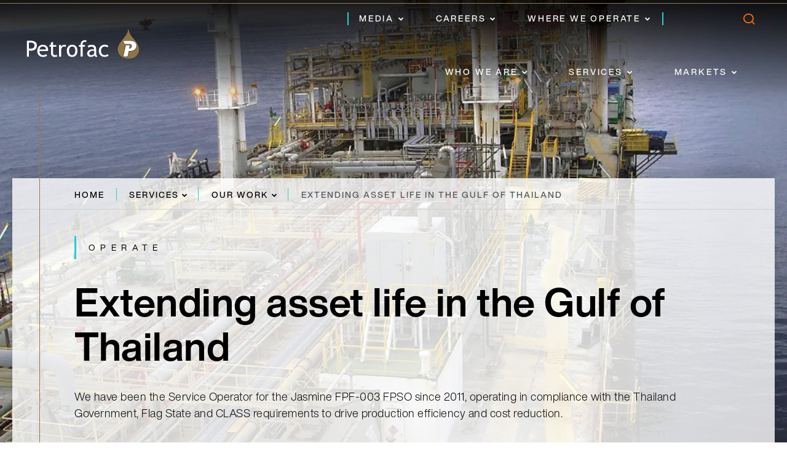

--- FILE ---
content_type: text/html; charset=utf-8
request_url: https://www.petrofac.com/services/our-work/service-operator-jasmine-fpso-thailand-mubadala-petroleum
body_size: 169676
content:

<!DOCTYPE html>

<html lang="en-US">
<head>
    <meta name="viewport" content="width=device-width, initial-scale=1.0" />
    <meta charset="UTF-8">

    
<title>Extending asset life in the Gulf of Thailand | Petrofac</title>
<meta name="description" content="We have been the Service Operator for the Jasmine FPF-003 FPSO since 2011, operating in compliance with the Thailand Government, Flag State and CLASS requirements to drive production efficiency and cost reduction." />
<meta name="keywords" content="" />
<link rel="canonical" href="https://www.petrofac.com/services/our-work/service-operator-jasmine-fpso-thailand-mubadala-petroleum/" />



    
<meta property="og:type" content="Website" />
<meta property="og:url" content="https://www.petrofac.com/services/our-work/service-operator-jasmine-fpso-thailand-mubadala-petroleum/" />
<meta property="og:locale" content="en-US" />
<meta property="og:site_name" content="Petrofac" />
<meta property="og:title" content="Extending asset life in the Gulf of Thailand" />
<meta property="og:description" content="We have been the Service Operator for the Jasmine FPF-003 FPSO since 2011, operating in compliance with the Thailand Government, Flag State and CLASS requirements to drive production efficiency and cost reduction." />
	<meta property="og:image" content="https://www.petrofac.com/media/tsbbhf5q/jasmine-fpso.jpg?format=webp" />
	<meta property="og:image:type" content="image/jpg" />
	<meta property="og:image:width" content="1200" />
	<meta property="og:image:height" content="627" />
	<meta property="og:image:alt" content="Jasmine FPSO" />




    
<!-- Google Tag Manager -->
<script>(function(w,d,s,l,i){w[l]=w[l]||[];w[l].push({'gtm.start':
new Date().getTime(),event:'gtm.js'});var f=d.getElementsByTagName(s)[0],
j=d.createElement(s),dl=l!='dataLayer'?'&l='+l:'';j.async=true;j.src=
'https://www.googletagmanager.com/gtm.js?id='+i+dl;f.parentNode.insertBefore(j,f);
})(window,document,'script','dataLayer','GTM-NXX7FF5');</script>
<!-- End Google Tag Manager --><meta name="google-site-verification" content="cWLt_Vbl1LUHg2HskvlPQVmuYvpp7FYxyitd01nd3oA" />

    


    <link rel="icon" href="/favicon.png" />
    <link rel="stylesheet" href="/css/style.min.css?v=3v8k9upwb8bqrsLTO-dKbhx51Ov--By5VdWFc0rYJmc" />
    <script integrity="sha512-ilxj730331yM7NbrJAICVJcRmPFErDqQhXJcn+PLbkXdE031JJbcK87Wt4VbAK+YY6/67L+N8p7KdzGoaRjsTg==" crossorigin="anonymous" referrerpolicy="no-referrer" src="https://cdnjs.cloudflare.com/ajax/libs/lottie-web/5.9.4/lottie.min.js"></script>
    <script defer src="/js/global.min.js?v=M8qgHwOVXjIflZYFDD4NDEvJKg4eZLfLztI8yWMQ7dM"></script>
    <script integrity="sha512-ngVIPTfUxNHrVs52hA0CaOVwC3/do2W4jUEJIufgZQicmY27iAJAind8BPtK2LoyIGiAFcOkjO18r5dTUNLFAw==" crossorigin="anonymous" src="https://cdnjs.cloudflare.com/ajax/libs/iframe-resizer/4.3.1/iframeResizer.min.js"></script>
    <script src="/App_Plugins/UmbracoForms/Assets/promise-polyfill/dist/polyfill.min.js?v=13.5.0" type="application/javascript"></script><script src="/App_Plugins/UmbracoForms/Assets/aspnet-client-validation/dist/aspnet-validation.min.js?v=13.5.0" type="application/javascript"></script>
<script type="text/javascript">!function(T,l,y){var S=T.location,k="script",D="instrumentationKey",C="ingestionendpoint",I="disableExceptionTracking",E="ai.device.",b="toLowerCase",w="crossOrigin",N="POST",e="appInsightsSDK",t=y.name||"appInsights";(y.name||T[e])&&(T[e]=t);var n=T[t]||function(d){var g=!1,f=!1,m={initialize:!0,queue:[],sv:"5",version:2,config:d};function v(e,t){var n={},a="Browser";return n[E+"id"]=a[b](),n[E+"type"]=a,n["ai.operation.name"]=S&&S.pathname||"_unknown_",n["ai.internal.sdkVersion"]="javascript:snippet_"+(m.sv||m.version),{time:function(){var e=new Date;function t(e){var t=""+e;return 1===t.length&&(t="0"+t),t}return e.getUTCFullYear()+"-"+t(1+e.getUTCMonth())+"-"+t(e.getUTCDate())+"T"+t(e.getUTCHours())+":"+t(e.getUTCMinutes())+":"+t(e.getUTCSeconds())+"."+((e.getUTCMilliseconds()/1e3).toFixed(3)+"").slice(2,5)+"Z"}(),iKey:e,name:"Microsoft.ApplicationInsights."+e.replace(/-/g,"")+"."+t,sampleRate:100,tags:n,data:{baseData:{ver:2}}}}var h=d.url||y.src;if(h){function a(e){var t,n,a,i,r,o,s,c,u,p,l;g=!0,m.queue=[],f||(f=!0,t=h,s=function(){var e={},t=d.connectionString;if(t)for(var n=t.split(";"),a=0;a<n.length;a++){var i=n[a].split("=");2===i.length&&(e[i[0][b]()]=i[1])}if(!e[C]){var r=e.endpointsuffix,o=r?e.location:null;e[C]="https://"+(o?o+".":"")+"dc."+(r||"services.visualstudio.com")}return e}(),c=s[D]||d[D]||"",u=s[C],p=u?u+"/v2/track":d.endpointUrl,(l=[]).push((n="SDK LOAD Failure: Failed to load Application Insights SDK script (See stack for details)",a=t,i=p,(o=(r=v(c,"Exception")).data).baseType="ExceptionData",o.baseData.exceptions=[{typeName:"SDKLoadFailed",message:n.replace(/\./g,"-"),hasFullStack:!1,stack:n+"\nSnippet failed to load ["+a+"] -- Telemetry is disabled\nHelp Link: https://go.microsoft.com/fwlink/?linkid=2128109\nHost: "+(S&&S.pathname||"_unknown_")+"\nEndpoint: "+i,parsedStack:[]}],r)),l.push(function(e,t,n,a){var i=v(c,"Message"),r=i.data;r.baseType="MessageData";var o=r.baseData;return o.message='AI (Internal): 99 message:"'+("SDK LOAD Failure: Failed to load Application Insights SDK script (See stack for details) ("+n+")").replace(/\"/g,"")+'"',o.properties={endpoint:a},i}(0,0,t,p)),function(e,t){if(JSON){var n=T.fetch;if(n&&!y.useXhr)n(t,{method:N,body:JSON.stringify(e),mode:"cors"});else if(XMLHttpRequest){var a=new XMLHttpRequest;a.open(N,t),a.setRequestHeader("Content-type","application/json"),a.send(JSON.stringify(e))}}}(l,p))}function i(e,t){f||setTimeout(function(){!t&&m.core||a()},500)}var e=function(){var n=l.createElement(k);n.src=h;var e=y[w];return!e&&""!==e||"undefined"==n[w]||(n[w]=e),n.onload=i,n.onerror=a,n.onreadystatechange=function(e,t){"loaded"!==n.readyState&&"complete"!==n.readyState||i(0,t)},n}();y.ld<0?l.getElementsByTagName("head")[0].appendChild(e):setTimeout(function(){l.getElementsByTagName(k)[0].parentNode.appendChild(e)},y.ld||0)}try{m.cookie=l.cookie}catch(p){}function t(e){for(;e.length;)!function(t){m[t]=function(){var e=arguments;g||m.queue.push(function(){m[t].apply(m,e)})}}(e.pop())}var n="track",r="TrackPage",o="TrackEvent";t([n+"Event",n+"PageView",n+"Exception",n+"Trace",n+"DependencyData",n+"Metric",n+"PageViewPerformance","start"+r,"stop"+r,"start"+o,"stop"+o,"addTelemetryInitializer","setAuthenticatedUserContext","clearAuthenticatedUserContext","flush"]),m.SeverityLevel={Verbose:0,Information:1,Warning:2,Error:3,Critical:4};var s=(d.extensionConfig||{}).ApplicationInsightsAnalytics||{};if(!0!==d[I]&&!0!==s[I]){var c="onerror";t(["_"+c]);var u=T[c];T[c]=function(e,t,n,a,i){var r=u&&u(e,t,n,a,i);return!0!==r&&m["_"+c]({message:e,url:t,lineNumber:n,columnNumber:a,error:i}),r},d.autoExceptionInstrumented=!0}return m}(y.cfg);function a(){y.onInit&&y.onInit(n)}(T[t]=n).queue&&0===n.queue.length?(n.queue.push(a),n.trackPageView({})):a()}(window,document,{
src: "https://js.monitor.azure.com/scripts/b/ai.2.min.js", // The SDK URL Source
crossOrigin: "anonymous", 
cfg: { // Application Insights Configuration
    connectionString: 'InstrumentationKey=c47a7854-8bc1-426c-a717-269a2e761afc;IngestionEndpoint=https://westeurope-4.in.applicationinsights.azure.com/;LiveEndpoint=https://westeurope.livediagnostics.monitor.azure.com/;ApplicationId=ab642aaa-3024-4506-aad0-87528f2bdc8e'
}});</script></head>
<body>

    
<header class="header js-header ">
    <a class="logo" aria-label="logo" href="/">
            <img src="/media/tmijut0x/logo.svg" alt="Petrofac Logo" class="logo-img logo--dark">
            <img src="/media/emafbfhq/logo-white.svg" alt="Petrofac logo" class="logo-img logo--white">
    </a>
    <div class="header-mobile">
        <div class="share-price">
        </div>
        <div class="header-search header-nav-search">
            <span class="icon font-ico-search"></span>
            <form action="https://www.petrofac.com/search-results/">
                <div class="header-search__form">
                    <input type="text" name="q" placeholder="search">
                    <button type="submit">Go</button>
                </div>
            </form>
        </div>
        <button aria-label="toggle" class="nav-toggle js-nav-toggle" type="button">
            <span class="nav-toggle__line"></span>
        </button>
    </div>
    <div class="header-nav">
        <div class="header-nav__mobile-wrap">
            <div class="header-nav__wrap">
                <div class="header-nav__top">
                    <div class="share-price">
                    </div>
                        <ul class="header-nav__list">
                                <li class="header-nav__item has-children ">
                                                                        
                                    <a href="/media/" class="header-nav__link">Media</a>
                                    
                                    <div class="header-nav__secondary">
                                        <button aria-label="close" type="button" class="js-close-nav"><span class="icon font-ico-close"></span></button>
                                        <div class="wrap">
                                            <div class="header-nav__secondary-wrap">
                                              <ul class="header-nav__secondary-list" role="menubar">
                                                  <li class="header-nav__secondary-item header-nav__secondary-item--main">
                                                          <a href="/media/" class="header-nav__secondary-link">
                                                              <span class="cta--small cta cta--line">
                                                                  Go to Media
                                                              </span>
                                                          </a>

                                                      <span class="icon font-ico-back"></span>
                                                  </li>
                                                  <li class="header-nav__secondary-item  ">
                                                        <a href="/media/news/" class="header-nav__secondary-link">
                                                      <span class="cta--small cta cta--line">News</span>
                                                    </a>

                                                    <span class="nav-icon font-ico-chevron-down"></span>
                                                  </li>
                                                  <li class="header-nav__secondary-item  has-children">
                                                      <a href="/media/download-centre/" aria-label="Download centre" class="header-nav__secondary-link">
                                                          <span class="cta--small cta cta--line">Download centre</span>
                                                      </a>

                                                    <span class="nav-icon font-ico-chevron-down"></span>
                                                      <div class="header-nav__tertiary-wrap">
                                                        <ul class="header-nav__tertiary-list ">
                                                              <a href="/media/download-centre/" aria-label="Download centre" class="overview-link">Download centre</a>

                                                            <li class="header-nav__tertiary-item ">
                                                                  <a href="/media/download-centre/publications/" class="header-nav__tertiary-link">Publications</a>
                                                              <span class="nav-icon font-ico-chevron-down"></span>
                                                            </li>
                                                            <li class="header-nav__tertiary-item ">
                                                                  <a href="/media/download-centre/images/" class="header-nav__tertiary-link">Images</a>
                                                              <span class="nav-icon font-ico-chevron-down"></span>
                                                            </li>
                                                        </ul>
                                                      </div>
                                                  </li>
                                                  <li class="header-nav__secondary-item  has-children">
                                                        <a href="/media/energy-talks/" class="header-nav__secondary-link">
                                                      <span class="cta--small cta cta--line">Energy Talks podcast</span>
                                                    </a>

                                                    <span class="nav-icon font-ico-chevron-down"></span>
                                                      <div class="header-nav__tertiary-wrap">
                                                        <ul class="header-nav__tertiary-list ">
                                                              <a href="/media/energy-talks/" class="overview-link">Energy Talks podcast</a>

                                                            <li class="header-nav__tertiary-item ">
                                                                  <a href="/media/energy-talks/the-future-of-energy/" class="header-nav__tertiary-link">The future of energy</a>
                                                              <span class="nav-icon font-ico-chevron-down"></span>
                                                            </li>
                                                            <li class="header-nav__tertiary-item ">
                                                                  <a href="/media/energy-talks/paving-the-way-to-net-zero/" class="header-nav__tertiary-link">Paving the way to Net Zero</a>
                                                              <span class="nav-icon font-ico-chevron-down"></span>
                                                            </li>
                                                            <li class="header-nav__tertiary-item ">
                                                                  <a href="/media/energy-talks/saying-yes-to-opportunity/" class="header-nav__tertiary-link">Saying yes to opportunity </a>
                                                              <span class="nav-icon font-ico-chevron-down"></span>
                                                            </li>
                                                            <li class="header-nav__tertiary-item ">
                                                              <span class="nav-icon font-ico-chevron-down"></span>
                                                            </li>
                                                        </ul>
                                                      </div>
                                                  </li>
                                                  <li class="header-nav__secondary-item  ">
                                                        <a href="/media/stories-and-opinion/" class="header-nav__secondary-link">
                                                      <span class="cta--small cta cta--line">Stories and opinion</span>
                                                    </a>

                                                    <span class="nav-icon font-ico-chevron-down"></span>
                                                  </li>
                                                  <li class="header-nav__secondary-item  ">
                                                        <a href="/media/social-media/" class="header-nav__secondary-link">
                                                      <span class="cta--small cta cta--line">Social media</span>
                                                    </a>

                                                    <span class="nav-icon font-ico-chevron-down"></span>
                                                  </li>
                                                  <li class="header-nav__secondary-item  ">
                                                        <a href="/media/events/" class="header-nav__secondary-link">
                                                      <span class="cta--small cta cta--line">Events</span>
                                                    </a>

                                                    <span class="nav-icon font-ico-chevron-down"></span>
                                                  </li>
                                                  <li class="header-nav__secondary-item  has-children">
                                                        <a href="/media/keep-up-to-date-with-petrofac/" class="header-nav__secondary-link">
                                                      <span class="cta--small cta cta--line">Keep up to date with Petrofac</span>
                                                    </a>

                                                    <span class="nav-icon font-ico-chevron-down"></span>
                                                      <div class="header-nav__tertiary-wrap">
                                                        <ul class="header-nav__tertiary-list ">
                                                              <a href="/media/keep-up-to-date-with-petrofac/" class="overview-link">Keep up to date with Petrofac</a>

                                                            <li class="header-nav__tertiary-item ">
                                                                  <a href="/media/keep-up-to-date-with-petrofac/subscribe-to-our-newsletter/" class="header-nav__tertiary-link">Subscribe to our newsletter</a>
                                                              <span class="nav-icon font-ico-chevron-down"></span>
                                                            </li>
                                                        </ul>
                                                      </div>
                                                  </li>
                                                  <li class="header-nav__secondary-item  ">
                                                        <a href="/media/media-contacts/" class="header-nav__secondary-link">
                                                      <span class="cta--small cta cta--line">Media contacts</span>
                                                    </a>

                                                    <span class="nav-icon font-ico-chevron-down"></span>
                                                  </li>
                                                  <li class="header-nav__secondary-item  ">
                                                        <a href="/media/results-and-presentations/" class="header-nav__secondary-link">
                                                      <span class="cta--small cta cta--line">Results and presentations</span>
                                                    </a>

                                                    <span class="nav-icon font-ico-chevron-down"></span>
                                                  </li>
                                                  <li class="header-nav__secondary-item  ">
                                                        <a href="/media/regulatory-news/" class="header-nav__secondary-link">
                                                      <span class="cta--small cta cta--line">Regulatory news</span>
                                                    </a>

                                                    <span class="nav-icon font-ico-chevron-down"></span>
                                                  </li>
                                              </ul>
                                            </div>
                                            <div class="header-nav__description-wrap">
                                                <div class="link-block">
                                                        <img class="link-block__image" src="/media/5zjnxrbq/media-mega-menu-highlight-582x670.jpg?format=webp" alt="Media">
                                                    <div class="link-block__content-block">
                                                            <h3 class="header-nav__title h3">Media</h3>
                                                            <p class="header-nav__text">Find the latest news, magazine articles, stories and opinion pieces, background information, and images for download in our media centre.</p>
                                                            <a href="/media/" class="btn btn--primary ">Media</a>
                                                    </div>
                                                </div>
                                            </div>
                                        </div>
                                    </div>
                                </li>
                                <li class="header-nav__item has-children ">
                                                                        
                                    <a href="/careers/" class="header-nav__link">Careers</a>
                                    
                                    <div class="header-nav__secondary">
                                        <button aria-label="close" type="button" class="js-close-nav"><span class="icon font-ico-close"></span></button>
                                        <div class="wrap">
                                            <div class="header-nav__secondary-wrap">
                                              <ul class="header-nav__secondary-list" role="menubar">
                                                  <li class="header-nav__secondary-item header-nav__secondary-item--main">
                                                          <a href="/careers/" class="header-nav__secondary-link">
                                                              <span class="cta--small cta cta--line">
                                                                  Go to Careers
                                                              </span>
                                                          </a>

                                                      <span class="icon font-ico-back"></span>
                                                  </li>
                                                  <li class="header-nav__secondary-item  has-children">
                                                        <a href="/careers/find-a-job-at-petrofac/" class="header-nav__secondary-link">
                                                      <span class="cta--small cta cta--line">Find a job</span>
                                                    </a>

                                                    <span class="nav-icon font-ico-chevron-down"></span>
                                                      <div class="header-nav__tertiary-wrap">
                                                        <ul class="header-nav__tertiary-list ">
                                                              <a href="/careers/find-a-job-at-petrofac/" class="overview-link">Find a job</a>

                                                            <li class="header-nav__tertiary-item ">
                                                                  <a href="/careers/find-a-job-at-petrofac/find-a-job-in-the-united-kingdom/" class="header-nav__tertiary-link">Find a job in the United Kingdom</a>
                                                              <span class="nav-icon font-ico-chevron-down"></span>
                                                            </li>
                                                            <li class="header-nav__tertiary-item ">
                                                                  <a href="/careers/find-a-job-at-petrofac/find-a-job-in-india/" class="header-nav__tertiary-link">Find a job in India</a>
                                                              <span class="nav-icon font-ico-chevron-down"></span>
                                                            </li>
                                                            <li class="header-nav__tertiary-item ">
                                                                  <a href="/careers/find-a-job-at-petrofac/find-a-job-in-the-united-arab-emirates/" class="header-nav__tertiary-link">Find a job in the UAE</a>
                                                              <span class="nav-icon font-ico-chevron-down"></span>
                                                            </li>
                                                            <li class="header-nav__tertiary-item ">
                                                                  <a href="/careers/find-a-job-at-petrofac/find-a-job-in-australia/" class="header-nav__tertiary-link">Find a job in Australia</a>
                                                              <span class="nav-icon font-ico-chevron-down"></span>
                                                            </li>
                                                            <li class="header-nav__tertiary-item ">
                                                                  <a href="/careers/find-a-job-at-petrofac/find-a-job-in-oman/" class="header-nav__tertiary-link">Find a job in Oman</a>
                                                              <span class="nav-icon font-ico-chevron-down"></span>
                                                            </li>
                                                            <li class="header-nav__tertiary-item ">
                                                                  <a href="/careers/find-a-job-at-petrofac/find-a-job-in-malaysia/" class="header-nav__tertiary-link">Find a job in Malaysia</a>
                                                              <span class="nav-icon font-ico-chevron-down"></span>
                                                            </li>
                                                            <li class="header-nav__tertiary-item ">
                                                                  <a href="/careers/find-a-job-at-petrofac/find-a-job-in-lithuania/" class="header-nav__tertiary-link">Find a job in Lithuania</a>
                                                              <span class="nav-icon font-ico-chevron-down"></span>
                                                            </li>
                                                        </ul>
                                                      </div>
                                                  </li>
                                                  <li class="header-nav__secondary-item  ">
                                                        <a href="/careers/why-join-petrofac/" class="header-nav__secondary-link">
                                                      <span class="cta--small cta cta--line">Why join Petrofac</span>
                                                    </a>

                                                    <span class="nav-icon font-ico-chevron-down"></span>
                                                  </li>
                                                  <li class="header-nav__secondary-item  ">
                                                        <a href="/careers/meet-our-people/" class="header-nav__secondary-link">
                                                      <span class="cta--small cta cta--line">Meet our people</span>
                                                    </a>

                                                    <span class="nav-icon font-ico-chevron-down"></span>
                                                  </li>
                                                  <li class="header-nav__secondary-item  ">
                                                        <a href="/careers/learning-and-development/" class="header-nav__secondary-link">
                                                      <span class="cta--small cta cta--line">Learning and development</span>
                                                    </a>

                                                    <span class="nav-icon font-ico-chevron-down"></span>
                                                  </li>
                                                  <li class="header-nav__secondary-item  ">
                                                        <a href="/careers/experienced-professionals/" class="header-nav__secondary-link">
                                                      <span class="cta--small cta cta--line">Experienced professionals</span>
                                                    </a>

                                                    <span class="nav-icon font-ico-chevron-down"></span>
                                                  </li>
                                                  <li class="header-nav__secondary-item  ">
                                                        <a href="/careers/early-careers/" class="header-nav__secondary-link">
                                                      <span class="cta--small cta cta--line">Early careers</span>
                                                    </a>

                                                    <span class="nav-icon font-ico-chevron-down"></span>
                                                  </li>
                                                  <li class="header-nav__secondary-item  ">
                                                        <a href="/careers/careers-faqs/" class="header-nav__secondary-link">
                                                      <span class="cta--small cta cta--line">Careers FAQs</span>
                                                    </a>

                                                    <span class="nav-icon font-ico-chevron-down"></span>
                                                  </li>
                                                  <li class="header-nav__secondary-item  ">
                                                        <a href="/careers/recruitment-fraud/" class="header-nav__secondary-link">
                                                      <span class="cta--small cta cta--line">Recruitment fraud</span>
                                                    </a>

                                                    <span class="nav-icon font-ico-chevron-down"></span>
                                                  </li>
                                              </ul>
                                            </div>
                                            <div class="header-nav__description-wrap">
                                                <div class="link-block">
                                                        <img class="link-block__image" src="/media/qxnfuu0k/career-mega-menu-highlight.jpg?format=webp" alt="Careers">
                                                    <div class="link-block__content-block">
                                                            <h3 class="header-nav__title h3">Careers</h3>
                                                            <p class="header-nav__text">Search and apply to our latest roles and find out how we support our people to thrive in a delivery-focused culture.</p>
                                                            <a href="/careers/" class="btn btn--primary ">Go to Careers</a>
                                                    </div>
                                                </div>
                                            </div>
                                        </div>
                                    </div>
                                </li>
                                <li class="header-nav__item has-children ">
                                                                        
                                    <a href="/where-we-operate/" class="header-nav__link">Where we operate</a>
                                    
                                    <div class="header-nav__secondary">
                                        <button aria-label="close" type="button" class="js-close-nav"><span class="icon font-ico-close"></span></button>
                                        <div class="wrap">
                                            <div class="header-nav__secondary-wrap">
                                              <ul class="header-nav__secondary-list" role="menubar">
                                                  <li class="header-nav__secondary-item header-nav__secondary-item--main">
                                                          <a href="/where-we-operate/" class="header-nav__secondary-link">
                                                              <span class="cta--small cta cta--line">
                                                                  Go to Where we operate
                                                              </span>
                                                          </a>

                                                      <span class="icon font-ico-back"></span>
                                                  </li>
                                                  <li class="header-nav__secondary-item  ">
                                                        <a href="/where-we-operate/find-an-office/" class="header-nav__secondary-link">
                                                      <span class="cta--small cta cta--line">Find an office</span>
                                                    </a>

                                                    <span class="nav-icon font-ico-chevron-down"></span>
                                                  </li>
                                                  <li class="header-nav__secondary-item  ">
                                                        <a href="/where-we-operate/find-a-contact/" class="header-nav__secondary-link">
                                                      <span class="cta--small cta cta--line">Find a contact</span>
                                                    </a>

                                                    <span class="nav-icon font-ico-chevron-down"></span>
                                                  </li>
                                                  <li class="header-nav__secondary-item  has-children">
                                                        <a href="/where-we-operate/petrofac-in-the-middle-east/united-arab-emirates/" class="header-nav__secondary-link">
                                                      <span class="cta--small cta cta--line">Petrofac in the Middle East</span>
                                                    </a>

                                                    <span class="nav-icon font-ico-chevron-down"></span>
                                                      <div class="header-nav__tertiary-wrap">
                                                        <ul class="header-nav__tertiary-list ">
                                                              <a href="/where-we-operate/petrofac-in-the-middle-east/united-arab-emirates/" class="overview-link">Petrofac in the Middle East</a>

                                                            <li class="header-nav__tertiary-item ">
                                                                  <a href="/where-we-operate/petrofac-in-the-middle-east/united-arab-emirates/" class="header-nav__tertiary-link">United Arab Emirates</a>
                                                              <span class="nav-icon font-ico-chevron-down"></span>
                                                            </li>
                                                            <li class="header-nav__tertiary-item ">
                                                                  <a href="/where-we-operate/petrofac-in-the-middle-east/oman/" class="header-nav__tertiary-link">Oman</a>
                                                              <span class="nav-icon font-ico-chevron-down"></span>
                                                            </li>
                                                            <li class="header-nav__tertiary-item ">
                                                                  <a href="/where-we-operate/petrofac-in-the-middle-east/kuwait/" class="header-nav__tertiary-link">Kuwait</a>
                                                              <span class="nav-icon font-ico-chevron-down"></span>
                                                            </li>
                                                            <li class="header-nav__tertiary-item ">
                                                                  <a href="/where-we-operate/petrofac-in-the-middle-east/saudi-arabia/" class="header-nav__tertiary-link">Saudi Arabia</a>
                                                              <span class="nav-icon font-ico-chevron-down"></span>
                                                            </li>
                                                            <li class="header-nav__tertiary-item ">
                                                                  <a href="/where-we-operate/petrofac-in-the-middle-east/iraq/" class="header-nav__tertiary-link">Iraq</a>
                                                              <span class="nav-icon font-ico-chevron-down"></span>
                                                            </li>
                                                            <li class="header-nav__tertiary-item ">
                                                                  <a href="/where-we-operate/petrofac-in-the-middle-east/qatar/" class="header-nav__tertiary-link">Qatar</a>
                                                              <span class="nav-icon font-ico-chevron-down"></span>
                                                            </li>
                                                        </ul>
                                                      </div>
                                                  </li>
                                                  <li class="header-nav__secondary-item  has-children">
                                                        <a href="/where-we-operate/petrofac-in-europe/united-kingdom/" class="header-nav__secondary-link">
                                                      <span class="cta--small cta cta--line">Petrofac in Europe</span>
                                                    </a>

                                                    <span class="nav-icon font-ico-chevron-down"></span>
                                                      <div class="header-nav__tertiary-wrap">
                                                        <ul class="header-nav__tertiary-list ">
                                                              <a href="/where-we-operate/petrofac-in-europe/united-kingdom/" class="overview-link">Petrofac in Europe</a>

                                                            <li class="header-nav__tertiary-item ">
                                                                  <a href="/where-we-operate/petrofac-in-europe/united-kingdom/" class="header-nav__tertiary-link">United Kingdom</a>
                                                              <span class="nav-icon font-ico-chevron-down"></span>
                                                            </li>
                                                            <li class="header-nav__tertiary-item ">
                                                                  <a href="/where-we-operate/petrofac-in-europe/italy/" class="header-nav__tertiary-link">Italy</a>
                                                              <span class="nav-icon font-ico-chevron-down"></span>
                                                            </li>
                                                            <li class="header-nav__tertiary-item ">
                                                                  <a href="/where-we-operate/petrofac-in-europe/netherlands/" class="header-nav__tertiary-link">Netherlands</a>
                                                              <span class="nav-icon font-ico-chevron-down"></span>
                                                            </li>
                                                            <li class="header-nav__tertiary-item ">
                                                                  <a href="/where-we-operate/petrofac-in-europe/turkey/" class="header-nav__tertiary-link">Turkey</a>
                                                              <span class="nav-icon font-ico-chevron-down"></span>
                                                            </li>
                                                            <li class="header-nav__tertiary-item ">
                                                                  <a href="/where-we-operate/petrofac-in-europe/lithuania/" class="header-nav__tertiary-link">Lithuania</a>
                                                              <span class="nav-icon font-ico-chevron-down"></span>
                                                            </li>
                                                        </ul>
                                                      </div>
                                                  </li>
                                                  <li class="header-nav__secondary-item  has-children">
                                                        <a href="/where-we-operate/petrofac-in-africa/algeria/" class="header-nav__secondary-link">
                                                      <span class="cta--small cta cta--line">Petrofac in Africa</span>
                                                    </a>

                                                    <span class="nav-icon font-ico-chevron-down"></span>
                                                      <div class="header-nav__tertiary-wrap">
                                                        <ul class="header-nav__tertiary-list ">
                                                              <a href="/where-we-operate/petrofac-in-africa/algeria/" class="overview-link">Petrofac in Africa</a>

                                                            <li class="header-nav__tertiary-item ">
                                                                  <a href="/where-we-operate/petrofac-in-africa/algeria/" class="header-nav__tertiary-link">Algeria</a>
                                                              <span class="nav-icon font-ico-chevron-down"></span>
                                                            </li>
                                                        </ul>
                                                      </div>
                                                  </li>
                                                  <li class="header-nav__secondary-item  has-children">
                                                        <a href="/where-we-operate/petrofac-in-the-americas/united-states/" class="header-nav__secondary-link">
                                                      <span class="cta--small cta cta--line">Petrofac in the Americas</span>
                                                    </a>

                                                    <span class="nav-icon font-ico-chevron-down"></span>
                                                      <div class="header-nav__tertiary-wrap">
                                                        <ul class="header-nav__tertiary-list ">
                                                              <a href="/where-we-operate/petrofac-in-the-americas/united-states/" class="overview-link">Petrofac in the Americas</a>

                                                            <li class="header-nav__tertiary-item ">
                                                                  <a href="/where-we-operate/petrofac-in-the-americas/united-states/" class="header-nav__tertiary-link">United States</a>
                                                              <span class="nav-icon font-ico-chevron-down"></span>
                                                            </li>
                                                        </ul>
                                                      </div>
                                                  </li>
                                                  <li class="header-nav__secondary-item  has-children">
                                                        <a href="/where-we-operate/petrofac-in-apac/australia/" class="header-nav__secondary-link">
                                                      <span class="cta--small cta cta--line">Petrofac in APAC</span>
                                                    </a>

                                                    <span class="nav-icon font-ico-chevron-down"></span>
                                                      <div class="header-nav__tertiary-wrap">
                                                        <ul class="header-nav__tertiary-list ">
                                                              <a href="/where-we-operate/petrofac-in-apac/australia/" class="overview-link">Petrofac in APAC</a>

                                                            <li class="header-nav__tertiary-item ">
                                                                  <a href="/where-we-operate/petrofac-in-apac/australia/" class="header-nav__tertiary-link">Australia</a>
                                                              <span class="nav-icon font-ico-chevron-down"></span>
                                                            </li>
                                                            <li class="header-nav__tertiary-item ">
                                                                  <a href="/where-we-operate/petrofac-in-apac/brunei/" class="header-nav__tertiary-link">Brunei</a>
                                                              <span class="nav-icon font-ico-chevron-down"></span>
                                                            </li>
                                                            <li class="header-nav__tertiary-item ">
                                                                  <a href="/where-we-operate/petrofac-in-apac/china/" class="header-nav__tertiary-link">China</a>
                                                              <span class="nav-icon font-ico-chevron-down"></span>
                                                            </li>
                                                            <li class="header-nav__tertiary-item ">
                                                                  <a href="/where-we-operate/petrofac-in-apac/malaysia/" class="header-nav__tertiary-link">Malaysia</a>
                                                              <span class="nav-icon font-ico-chevron-down"></span>
                                                            </li>
                                                            <li class="header-nav__tertiary-item ">
                                                                  <a href="/where-we-operate/petrofac-in-apac/singapore/" class="header-nav__tertiary-link">Singapore</a>
                                                              <span class="nav-icon font-ico-chevron-down"></span>
                                                            </li>
                                                            <li class="header-nav__tertiary-item ">
                                                                  <a href="/where-we-operate/petrofac-in-apac/thailand/" class="header-nav__tertiary-link">Thailand</a>
                                                              <span class="nav-icon font-ico-chevron-down"></span>
                                                            </li>
                                                        </ul>
                                                      </div>
                                                  </li>
                                                  <li class="header-nav__secondary-item  ">
                                                        <a href="/where-we-operate/india/" class="header-nav__secondary-link">
                                                      <span class="cta--small cta cta--line">Petrofac in India</span>
                                                    </a>

                                                    <span class="nav-icon font-ico-chevron-down"></span>
                                                  </li>
                                                  <li class="header-nav__secondary-item  has-children">
                                                        <a href="/where-we-operate/petrofac-in-the-cis/kazakhstan/" class="header-nav__secondary-link">
                                                      <span class="cta--small cta cta--line">Petrofac in the CIS</span>
                                                    </a>

                                                    <span class="nav-icon font-ico-chevron-down"></span>
                                                      <div class="header-nav__tertiary-wrap">
                                                        <ul class="header-nav__tertiary-list ">
                                                              <a href="/where-we-operate/petrofac-in-the-cis/kazakhstan/" class="overview-link">Petrofac in the CIS</a>

                                                            <li class="header-nav__tertiary-item ">
                                                                  <a href="/where-we-operate/petrofac-in-the-cis/kazakhstan/" class="header-nav__tertiary-link">Kazakhstan</a>
                                                              <span class="nav-icon font-ico-chevron-down"></span>
                                                            </li>
                                                            <li class="header-nav__tertiary-item ">
                                                                  <a href="/where-we-operate/petrofac-in-the-cis/turkmenistan/" class="header-nav__tertiary-link">Turkmenistan</a>
                                                              <span class="nav-icon font-ico-chevron-down"></span>
                                                            </li>
                                                        </ul>
                                                      </div>
                                                  </li>
                                              </ul>
                                            </div>
                                            <div class="header-nav__description-wrap">
                                                <div class="link-block">
                                                    <div class="link-block__content-block">
                                                            <h3 class="header-nav__title h3">Where we operate</h3>
                                                            <p class="header-nav__text">We have 8,500 employees across more than 30 offices. </p>
                                                            <a href="/where-we-operate/" class="btn btn--primary ">Go to Where we operate</a>
                                                    </div>
                                                </div>
                                            </div>
                                        </div>
                                    </div>
                                </li>
                        </ul>
                    <form action="https://www.petrofac.com/search-results/" class="header-nav__search">
                        <input type="text" class="header-nav__input" id="search-input" name="q" placeholder="Enter search term">
                        <label for="search-input" class="sr-only">Search label</label>
                        <button type="button" aria-label="search" class="search-btn"><span class="icon font-ico-search js-search"></span></button>
                    </form>
                </div>
                <div class="header-nav__bottom">
                    <a href="/home/" aria-label="home" class="header-nav__link home-link">Home</a>
                        <ul class="header-nav__list">
                                <li class="header-nav__item has-children ">
                                        <a href="/who-we-are/" aria-label="Who we are" class="header-nav__link">Who we are</a>

                                        <div class="header-nav__secondary" style="display: none;">
                                            <button type="button" aria-label="close" class="js-close-nav"><span class="icon font-ico-close"></span></button>
                                            <div class="wrap">
                                                <div class="header-nav__secondary-wrap">
                                                  <ul class="header-nav__secondary-list" role="menubar">
                                                    <li class="header-nav__secondary-item header-nav__secondary-item--main">
                                                          <a href="/who-we-are/" class="header-nav__secondary-link">
                                                            <span class="cta--small cta cta--line">
                                                              Go to Who we are
                                                            </span>
                                                          </a>

                                                      <span class="icon font-ico-back"></span>
                                                    </li>
                                                      <li class="header-nav__secondary-item ">
                                                            <a href="/who-we-are/what-we-do/" aria-label="Who we are" class="header-nav__secondary-link">
                                                                <span class="cta--small cta cta--line">What we do</span>
                                                            </a>
                                                        <span class="nav-icon font-ico-chevron-down"></span>
                                                          <div class="header-nav__tertiary-block">
                                                            <div class="link-block">
                                                              <div class="link-block__content-block">
                                                                  <h3 class="header-nav__title h3">What we do</h3>
                                                                  <p class="header-nav__text"> We are designing, building and operating onshore and offshore facilities, and training the people who support them.</p>
                                                                    <a href="/who-we-are/what-we-do/" aria-label="Who we are" class="btn btn--primary ">What we do</a>
                                                              </div>
                                                            </div>
                                                          </div>
                                                      </li>
                                                      <li class="header-nav__secondary-item ">
                                                            <a href="/who-we-are/our-structure/" class="header-nav__secondary-link">
                                                                <span class="cta--small cta cta--line">Our structure</span>
                                                            </a>
                                                        <span class="nav-icon font-ico-chevron-down"></span>
                                                          <div class="header-nav__tertiary-block">
                                                            <div class="link-block">
                                                              <div class="link-block__content-block">
                                                                  <h3 class="header-nav__title h3">Our structure</h3>
                                                                  <p class="header-nav__text">More about our structure and how we are set up to deliver for our clients.</p>
                                                                  <a href="/who-we-are/our-structure/" class="btn btn--primary ">Go to page</a>
                                                              </div>
                                                            </div>
                                                          </div>
                                                      </li>
                                                      <li class="header-nav__secondary-item ">
                                                            <a href="/who-we-are/our-journey/" class="header-nav__secondary-link">
                                                                <span class="cta--small cta cta--line">Our journey</span>
                                                            </a>
                                                        <span class="nav-icon font-ico-chevron-down"></span>
                                                          <div class="header-nav__tertiary-block">
                                                            <div class="link-block">
                                                              <div class="link-block__content-block">
                                                                  <h3 class="header-nav__title h3">Our journey</h3>
                                                                  <p class="header-nav__text">More than four decades of delivering the most significant energy projects across the globe. </p>
                                                                  <a href="/who-we-are/our-journey/" class="btn btn--primary ">Go to page</a>
                                                              </div>
                                                            </div>
                                                          </div>
                                                      </li>
                                                      <li class="header-nav__secondary-item ">
                                                            <a href="/who-we-are/purpose-and-values/" class="header-nav__secondary-link">
                                                                <span class="cta--small cta cta--line">Our purpose and values</span>
                                                            </a>
                                                        <span class="nav-icon font-ico-chevron-down"></span>
                                                          <div class="header-nav__tertiary-block">
                                                            <div class="link-block">
                                                              <div class="link-block__content-block">
                                                                  <h3 class="header-nav__title h3">Our purpose and values</h3>
                                                                  <p class="header-nav__text">Our purpose is to enable our clients to meet the world&#x2019;s evolving energy needs, and our four values are essential to who we are and what we do.</p>
                                                                  <a href="/who-we-are/purpose-and-values/" class="btn btn--primary ">Go to page</a>
                                                              </div>
                                                            </div>
                                                          </div>
                                                      </li>
                                                      <li class="header-nav__secondary-item ">
                                                            <a href="/who-we-are/energy-transition/" class="header-nav__secondary-link">
                                                                <span class="cta--small cta cta--line">Energy transition</span>
                                                            </a>
                                                        <span class="nav-icon font-ico-chevron-down"></span>
                                                          <div class="header-nav__tertiary-block">
                                                            <div class="link-block">
                                                              <div class="link-block__content-block">
                                                                  <h3 class="header-nav__title h3">Energy transition</h3>
                                                                  <p class="header-nav__text">Energy transition is at the core of our global strategy, creating long-term value for our clients, stakeholders, and teams.</p>
                                                                  <a href="/who-we-are/energy-transition/" class="btn btn--primary ">Go to page</a>
                                                              </div>
                                                            </div>
                                                          </div>
                                                      </li>
                                                      <li class="header-nav__secondary-item has-children">
                                                            <a href="/who-we-are/sustainability-and-esg/" class="header-nav__secondary-link">
                                                                <span class="cta--small cta cta--line">Sustainability and ESG</span>
                                                            </a>
                                                        <span class="nav-icon font-ico-chevron-down"></span>
                                                          <div class="header-nav__tertiary-wrap ">
                                                            <ul class="header-nav__tertiary-list">
                                                                  <a href="/who-we-are/sustainability-and-esg/" class="overview-link">Sustainability and ESG</a>

                                                                <li class="header-nav__tertiary-item has-children">
                                                                       <a href="/who-we-are/sustainability-and-esg/sustainability-and-esg-reporting/" aria-label="Sustainability and ESG reporting" class="header-nav__tertiary-link">Sustainability and ESG reporting</a>

                                                                  <span class="nav-icon font-ico-chevron-down"></span>
                                                                </li>
                                                                <li class="header-nav__tertiary-item has-children">
                                                                       <a href="/who-we-are/sustainability-and-esg/a-z-of-sustainability/" class="header-nav__tertiary-link">A-Z of sustainability</a>

                                                                  <span class="nav-icon font-ico-chevron-down"></span>
                                                                </li>
                                                                <li class="header-nav__tertiary-item has-children">
                                                                       <a href="/who-we-are/sustainability-and-esg/climate-change/" class="header-nav__tertiary-link">Climate change</a>

                                                                  <span class="nav-icon font-ico-chevron-down"></span>
                                                                </li>
                                                                <li class="header-nav__tertiary-item has-children">
                                                                       <a href="/who-we-are/sustainability-and-esg/safety-and-health/" class="header-nav__tertiary-link">Safety and health</a>

                                                                  <span class="nav-icon font-ico-chevron-down"></span>
                                                                </li>
                                                                <li class="header-nav__tertiary-item has-children">
                                                                       <a href="/who-we-are/sustainability-and-esg/human-rights/" class="header-nav__tertiary-link">Human rights</a>

                                                                  <span class="nav-icon font-ico-chevron-down"></span>
                                                                    <div class="header-nav__fourth-wrap">
                                                                      <ul class="header-nav__fourth-list">
                                                                            <a href="/who-we-are/sustainability-and-esg/human-rights/" class="overview-link">Human rights</a>

                                                                          <li class="header-nav__fourth-item">
                                                                                <a href="/media/5jlnx1s1/petrofac-2023-modern-slavery-act-statement.pdf" target="_blank" class="header-nav__fourth-link">Modern Slavery Act</a>

                                                                          </li>
                                                                      </ul>
                                                                    </div>
                                                                </li>
                                                                <li class="header-nav__tertiary-item has-children">
                                                                       <a href="/who-we-are/sustainability-and-esg/people/" class="header-nav__tertiary-link">People</a>

                                                                  <span class="nav-icon font-ico-chevron-down"></span>
                                                                </li>
                                                                <li class="header-nav__tertiary-item has-children">
                                                                       <a href="/who-we-are/governance/business-ethics/" class="header-nav__tertiary-link">Ethics</a>

                                                                  <span class="nav-icon font-ico-chevron-down"></span>
                                                                </li>
                                                                <li class="header-nav__tertiary-item has-children">
                                                                       <a href="/who-we-are/sustainability-and-esg/environment/" class="header-nav__tertiary-link">Environment</a>

                                                                  <span class="nav-icon font-ico-chevron-down"></span>
                                                                    <div class="header-nav__fourth-wrap">
                                                                      <ul class="header-nav__fourth-list">
                                                                            <a href="/who-we-are/sustainability-and-esg/environment/" class="overview-link">Environment</a>

                                                                          <li class="header-nav__fourth-item">
                                                                                <a href="/who-we-are/sustainability-and-esg/environment/biodiversity/" class="header-nav__fourth-link">Biodiversity</a>

                                                                          </li>
                                                                      </ul>
                                                                    </div>
                                                                </li>
                                                            </ul>
                                                          </div>
                                                      </li>
                                                      <li class="header-nav__secondary-item has-children">
                                                            <a href="/who-we-are/diversity-and-inclusion/" class="header-nav__secondary-link">
                                                                <span class="cta--small cta cta--line">Diversity and inclusion</span>
                                                            </a>
                                                        <span class="nav-icon font-ico-chevron-down"></span>
                                                          <div class="header-nav__tertiary-wrap ">
                                                            <ul class="header-nav__tertiary-list">
                                                                  <a href="/who-we-are/diversity-and-inclusion/" class="overview-link">Diversity and inclusion</a>

                                                                <li class="header-nav__tertiary-item has-children">
                                                                       <a href="/who-we-are/diversity-and-inclusion/employee-network-groups/" class="header-nav__tertiary-link">Employee network groups</a>

                                                                  <span class="nav-icon font-ico-chevron-down"></span>
                                                                </li>
                                                                <li class="header-nav__tertiary-item has-children">
                                                                       <a href="/who-we-are/diversity-and-inclusion/gender-balance/" class="header-nav__tertiary-link">Gender balance</a>

                                                                  <span class="nav-icon font-ico-chevron-down"></span>
                                                                </li>
                                                            </ul>
                                                          </div>
                                                      </li>
                                                      <li class="header-nav__secondary-item ">
                                                            <a href="/who-we-are/in-country-value/" class="header-nav__secondary-link">
                                                                <span class="cta--small cta cta--line">In-country value </span>
                                                            </a>
                                                        <span class="nav-icon font-ico-chevron-down"></span>
                                                          <div class="header-nav__tertiary-block">
                                                            <div class="link-block">
                                                              <div class="link-block__content-block">
                                                                  <h3 class="header-nav__title h3">In-country value </h3>
                                                                  <p class="header-nav__text">Our model of local execution to global standards sets us apart from our competitors. </p>
                                                                  <a href="/who-we-are/in-country-value/" class="btn btn--primary ">Go to page</a>
                                                              </div>
                                                            </div>
                                                          </div>
                                                      </li>
                                                      <li class="header-nav__secondary-item has-children">
                                                            <a href="/who-we-are/governance/" class="header-nav__secondary-link">
                                                                <span class="cta--small cta cta--line">Governance</span>
                                                            </a>
                                                        <span class="nav-icon font-ico-chevron-down"></span>
                                                          <div class="header-nav__tertiary-wrap ">
                                                            <ul class="header-nav__tertiary-list">
                                                                  <a href="/who-we-are/governance/" class="overview-link">Governance</a>

                                                                <li class="header-nav__tertiary-item has-children">
                                                                       <a href="/who-we-are/governance/business-ethics/" class="header-nav__tertiary-link">Business ethics</a>

                                                                  <span class="nav-icon font-ico-chevron-down"></span>
                                                                    <div class="header-nav__fourth-wrap">
                                                                      <ul class="header-nav__fourth-list">
                                                                            <a href="/who-we-are/governance/business-ethics/" class="overview-link">Business ethics</a>

                                                                          <li class="header-nav__fourth-item">
                                                                                <a href="/who-we-are/governance/business-ethics/whistleblowing/" class="header-nav__fourth-link">Whistleblowing</a>

                                                                          </li>
                                                                      </ul>
                                                                    </div>
                                                                </li>
                                                                <li class="header-nav__tertiary-item has-children">
                                                                       <a href="/who-we-are/governance/risk-management/" class="header-nav__tertiary-link">Risk management</a>

                                                                  <span class="nav-icon font-ico-chevron-down"></span>
                                                                </li>
                                                                <li class="header-nav__tertiary-item has-children">
                                                                       <a href="/who-we-are/governance/remuneration/" class="header-nav__tertiary-link">Remuneration</a>

                                                                  <span class="nav-icon font-ico-chevron-down"></span>
                                                                </li>
                                                            </ul>
                                                          </div>
                                                      </li>
                                                  </ul>
                                                </div>
                                                <div class="header-nav__description-wrap">
                                                    <div class="link-block">
                                                            <img class="link-block__image" src="/media/to1lntuh/who-we-are-mega-menu-highlight-582x670.jpg?format=webp" alt="Who we are">
                                                        <div class="link-block__content-block">
                                                                <h3 class="header-nav__title h3">Who we are</h3>
                                                                <p class="header-nav__text">We&#x2019;re a leading energy services company that helps our clients meet the world&#x2019;s evolving energy needs.</p>
                                                                <a href="/who-we-are/" class="btn btn--primary ">Go to Who we are</a>
                                                        </div>
                                                    </div>
                                                </div>
                                            </div>
                                        </div>
                                </li>
                                <li class="header-nav__item has-children ">
                                        <a href="/services/" aria-label="Services" class="header-nav__link">Services</a>

                                        <div class="header-nav__secondary" style="display: none;">
                                            <button type="button" aria-label="close" class="js-close-nav"><span class="icon font-ico-close"></span></button>
                                            <div class="wrap">
                                                <div class="header-nav__secondary-wrap">
                                                  <ul class="header-nav__secondary-list" role="menubar">
                                                    <li class="header-nav__secondary-item header-nav__secondary-item--main">
                                                          <a href="/services/" class="header-nav__secondary-link">
                                                            <span class="cta--small cta cta--line">
                                                              Go to Services
                                                            </span>
                                                          </a>

                                                      <span class="icon font-ico-back"></span>
                                                    </li>
                                                      <li class="header-nav__secondary-item ">
                                                            <a href="/services/asset-lifecycle-partner/" class="header-nav__secondary-link">
                                                                <span class="cta--small cta cta--line">Asset lifecycle partner</span>
                                                            </a>
                                                        <span class="nav-icon font-ico-chevron-down"></span>
                                                          <div class="header-nav__tertiary-block">
                                                            <div class="link-block">
                                                              <div class="link-block__content-block">
                                                                  <h3 class="header-nav__title h3">Asset lifecycle partner</h3>
                                                                  <a href="/services/asset-lifecycle-partner/" class="btn btn--primary ">Asset lifecycle partner</a>
                                                              </div>
                                                            </div>
                                                          </div>
                                                      </li>
                                                      <li class="header-nav__secondary-item has-children">
                                                            <a href="/services/project-development/" class="header-nav__secondary-link">
                                                                <span class="cta--small cta cta--line">Project development</span>
                                                            </a>
                                                        <span class="nav-icon font-ico-chevron-down"></span>
                                                          <div class="header-nav__tertiary-wrap ">
                                                            <ul class="header-nav__tertiary-list">
                                                                  <a href="/services/project-development/" class="overview-link">Project development</a>

                                                                <li class="header-nav__tertiary-item has-children">
                                                                       <a href="/services/project-development/concept-design/" class="header-nav__tertiary-link">Concept design</a>

                                                                  <span class="nav-icon font-ico-chevron-down"></span>
                                                                </li>
                                                                <li class="header-nav__tertiary-item has-children">
                                                                       <a href="/services/project-development/engineering-consultancy/" class="header-nav__tertiary-link">Engineering consultancy</a>

                                                                  <span class="nav-icon font-ico-chevron-down"></span>
                                                                </li>
                                                                <li class="header-nav__tertiary-item has-children">
                                                                       <a href="/services/project-development/front-end-engineering-design/" class="header-nav__tertiary-link">Front end engineering design</a>

                                                                  <span class="nav-icon font-ico-chevron-down"></span>
                                                                </li>
                                                            </ul>
                                                          </div>
                                                      </li>
                                                      <li class="header-nav__secondary-item has-children">
                                                            <a href="/services/project-execution/" class="header-nav__secondary-link">
                                                                <span class="cta--small cta cta--line">Project execution</span>
                                                            </a>
                                                        <span class="nav-icon font-ico-chevron-down"></span>
                                                          <div class="header-nav__tertiary-wrap ">
                                                            <ul class="header-nav__tertiary-list">
                                                                  <a href="/services/project-execution/" class="overview-link">Project execution</a>

                                                                <li class="header-nav__tertiary-item has-children">
                                                                       <a href="/services/project-execution/project-management/" class="header-nav__tertiary-link">Project management</a>

                                                                  <span class="nav-icon font-ico-chevron-down"></span>
                                                                </li>
                                                                <li class="header-nav__tertiary-item has-children">
                                                                       <a href="/services/project-execution/engineering/" class="header-nav__tertiary-link">Engineering</a>

                                                                  <span class="nav-icon font-ico-chevron-down"></span>
                                                                </li>
                                                                <li class="header-nav__tertiary-item has-children">
                                                                       <a href="/services/project-execution/procurement/" class="header-nav__tertiary-link">Procurement</a>

                                                                  <span class="nav-icon font-ico-chevron-down"></span>
                                                                </li>
                                                                <li class="header-nav__tertiary-item has-children">
                                                                       <a href="/services/project-execution/construction/" class="header-nav__tertiary-link">Construction</a>

                                                                  <span class="nav-icon font-ico-chevron-down"></span>
                                                                </li>
                                                                <li class="header-nav__tertiary-item has-children">
                                                                       <a href="/services/project-execution/completions/" class="header-nav__tertiary-link">Completions</a>

                                                                  <span class="nav-icon font-ico-chevron-down"></span>
                                                                </li>
                                                            </ul>
                                                          </div>
                                                      </li>
                                                      <li class="header-nav__secondary-item has-children">
                                                            <a href="/services/well-engineering/" class="header-nav__secondary-link">
                                                                <span class="cta--small cta cta--line">Well engineering</span>
                                                            </a>
                                                        <span class="nav-icon font-ico-chevron-down"></span>
                                                          <div class="header-nav__tertiary-wrap ">
                                                            <ul class="header-nav__tertiary-list">
                                                                  <a href="/services/well-engineering/" class="overview-link">Well engineering</a>

                                                                <li class="header-nav__tertiary-item has-children">
                                                                       <a href="/services/well-engineering/well-management/" class="header-nav__tertiary-link">Well management</a>

                                                                  <span class="nav-icon font-ico-chevron-down"></span>
                                                                    <div class="header-nav__fourth-wrap">
                                                                      <ul class="header-nav__fourth-list">
                                                                            <a href="/services/well-engineering/well-management/" class="overview-link">Well management</a>

                                                                          <li class="header-nav__fourth-item">
                                                                                <a href="/services/well-engineering/well-management/well-operator/" class="header-nav__fourth-link">Well operator</a>

                                                                          </li>
                                                                      </ul>
                                                                    </div>
                                                                </li>
                                                                <li class="header-nav__tertiary-item has-children">
                                                                       <a href="/services/well-engineering/well-decommissioning/" class="header-nav__tertiary-link">Well decommissioning</a>

                                                                  <span class="nav-icon font-ico-chevron-down"></span>
                                                                </li>
                                                                <li class="header-nav__tertiary-item has-children">
                                                                       <a href="/services/well-engineering/well-engineering-studies/" class="header-nav__tertiary-link">Well engineering studies</a>

                                                                  <span class="nav-icon font-ico-chevron-down"></span>
                                                                </li>
                                                                <li class="header-nav__tertiary-item has-children">
                                                                       <a href="/services/well-engineering/well-resourcing/" class="header-nav__tertiary-link">Well resourcing</a>

                                                                  <span class="nav-icon font-ico-chevron-down"></span>
                                                                </li>
                                                            </ul>
                                                          </div>
                                                      </li>
                                                      <li class="header-nav__secondary-item has-children">
                                                            <a href="/services/asset-support/" class="header-nav__secondary-link">
                                                                <span class="cta--small cta cta--line">Asset support</span>
                                                            </a>
                                                        <span class="nav-icon font-ico-chevron-down"></span>
                                                          <div class="header-nav__tertiary-wrap ">
                                                            <ul class="header-nav__tertiary-list">
                                                                  <a href="/services/asset-support/" class="overview-link">Asset support</a>

                                                                <li class="header-nav__tertiary-item has-children">
                                                                       <a href="/services/asset-support/operations-services/" class="header-nav__tertiary-link">Operations services</a>

                                                                  <span class="nav-icon font-ico-chevron-down"></span>
                                                                    <div class="header-nav__fourth-wrap">
                                                                      <ul class="header-nav__fourth-list">
                                                                            <a href="/services/asset-support/operations-services/" class="overview-link">Operations services</a>

                                                                          <li class="header-nav__fourth-item">
                                                                                <a href="/services/asset-support/operations-services/labour-supply/" class="header-nav__fourth-link">Labour supply</a>

                                                                          </li>
                                                                          <li class="header-nav__fourth-item">
                                                                                <a href="/services/asset-support/operations-services/managed-solutions/" class="header-nav__fourth-link">Managed solutions</a>

                                                                          </li>
                                                                      </ul>
                                                                    </div>
                                                                </li>
                                                                <li class="header-nav__tertiary-item has-children">
                                                                       <a href="/services/asset-support/maintenance/" class="header-nav__tertiary-link">Maintenance</a>

                                                                  <span class="nav-icon font-ico-chevron-down"></span>
                                                                    <div class="header-nav__fourth-wrap">
                                                                      <ul class="header-nav__fourth-list">
                                                                            <a href="/services/asset-support/maintenance/" class="overview-link">Maintenance</a>

                                                                          <li class="header-nav__fourth-item">
                                                                                <a href="/services/asset-support/maintenance/industrial-services/" class="header-nav__fourth-link">Industrial services</a>

                                                                          </li>
                                                                          <li class="header-nav__fourth-item">
                                                                                <a href="/services/asset-support/maintenance/shutdowntar/" class="header-nav__fourth-link">Shutdown/TAR</a>

                                                                          </li>
                                                                      </ul>
                                                                    </div>
                                                                </li>
                                                                <li class="header-nav__tertiary-item has-children">
                                                                       <a href="/services/asset-support/brownfield-modifications/" class="header-nav__tertiary-link">Brownfield modifications</a>

                                                                  <span class="nav-icon font-ico-chevron-down"></span>
                                                                </li>
                                                                <li class="header-nav__tertiary-item has-children">
                                                                       <a href="/services/asset-support/performance-improvement/" class="header-nav__tertiary-link">Performance improvement</a>

                                                                  <span class="nav-icon font-ico-chevron-down"></span>
                                                                    <div class="header-nav__fourth-wrap">
                                                                      <ul class="header-nav__fourth-list">
                                                                            <a href="/services/asset-support/performance-improvement/" class="overview-link">Performance improvement</a>

                                                                          <li class="header-nav__fourth-item">
                                                                                <a href="/services/asset-support/performance-improvement/data-management-buildme/" class="header-nav__fourth-link">Data management (BuildME)&#x200B;</a>

                                                                          </li>
                                                                      </ul>
                                                                    </div>
                                                                </li>
                                                                <li class="header-nav__tertiary-item has-children">
                                                                       <a href="/services/asset-support/emergency-response/" class="header-nav__tertiary-link">Emergency response</a>

                                                                  <span class="nav-icon font-ico-chevron-down"></span>
                                                                </li>
                                                            </ul>
                                                          </div>
                                                      </li>
                                                      <li class="header-nav__secondary-item has-children">
                                                            <a href="/services/decommissioning/" class="header-nav__secondary-link">
                                                                <span class="cta--small cta cta--line">Decommissioning</span>
                                                            </a>
                                                        <span class="nav-icon font-ico-chevron-down"></span>
                                                          <div class="header-nav__tertiary-wrap ">
                                                            <ul class="header-nav__tertiary-list">
                                                                  <a href="/services/decommissioning/" class="overview-link">Decommissioning</a>

                                                                <li class="header-nav__tertiary-item has-children">
                                                                       <a href="/services/decommissioning/strategic-planning-and-consultancy/" class="header-nav__tertiary-link">Strategic planning and consultancy&#x200B;</a>

                                                                  <span class="nav-icon font-ico-chevron-down"></span>
                                                                </li>
                                                                <li class="header-nav__tertiary-item has-children">
                                                                       <a href="/services/decommissioning/late-life-asset-management/" class="header-nav__tertiary-link">Late life asset management&#x200B;</a>

                                                                  <span class="nav-icon font-ico-chevron-down"></span>
                                                                </li>
                                                                <li class="header-nav__tertiary-item has-children">
                                                                       <a href="/services/decommissioning/programme-definition/" class="header-nav__tertiary-link">Programme definition&#x200B;</a>

                                                                  <span class="nav-icon font-ico-chevron-down"></span>
                                                                </li>
                                                                <li class="header-nav__tertiary-item has-children">
                                                                       <a href="/services/decommissioning/execution/" class="header-nav__tertiary-link">Execution</a>

                                                                  <span class="nav-icon font-ico-chevron-down"></span>
                                                                </li>
                                                            </ul>
                                                          </div>
                                                      </li>
                                                      <li class="header-nav__secondary-item has-children">
                                                            <a href="/services/training-and-competence/" class="header-nav__secondary-link">
                                                                <span class="cta--small cta cta--line">Training and competence</span>
                                                            </a>
                                                        <span class="nav-icon font-ico-chevron-down"></span>
                                                          <div class="header-nav__tertiary-wrap ">
                                                            <ul class="header-nav__tertiary-list">
                                                                  <a href="/services/training-and-competence/" class="overview-link">Training and competence</a>

                                                                <li class="header-nav__tertiary-item has-children">
                                                                       <a href="/services/training-and-competence/national-workforce-development/" class="header-nav__tertiary-link">National workforce development</a>

                                                                  <span class="nav-icon font-ico-chevron-down"></span>
                                                                </li>
                                                                <li class="header-nav__tertiary-item has-children">
                                                                       <a href="/services/training-and-competence/training-centre-design-and-management/" class="header-nav__tertiary-link">Training centre design and management</a>

                                                                  <span class="nav-icon font-ico-chevron-down"></span>
                                                                </li>
                                                                <li class="header-nav__tertiary-item has-children">
                                                                       <a href="/services/training-and-competence/vocational-training-courses/" class="header-nav__tertiary-link">Vocational training courses</a>

                                                                  <span class="nav-icon font-ico-chevron-down"></span>
                                                                </li>
                                                                <li class="header-nav__tertiary-item has-children">
                                                                       <a href="/services/training-and-competence/competence-assurance/" class="header-nav__tertiary-link">Competence assurance</a>

                                                                  <span class="nav-icon font-ico-chevron-down"></span>
                                                                    <div class="header-nav__fourth-wrap">
                                                                      <ul class="header-nav__fourth-list">
                                                                            <a href="/services/training-and-competence/competence-assurance/" class="overview-link">Competence assurance</a>

                                                                          <li class="header-nav__fourth-item">
                                                                                <a href="/services/training-and-competence/competence-assurance/competence-management-systems-and-software/" class="header-nav__fourth-link">Competence management systems and software</a>

                                                                          </li>
                                                                      </ul>
                                                                    </div>
                                                                </li>
                                                                <li class="header-nav__tertiary-item has-children">
                                                                       <a href="/services/training-and-competence/digital-training-content/" class="header-nav__tertiary-link">Digital training content</a>

                                                                  <span class="nav-icon font-ico-chevron-down"></span>
                                                                </li>
                                                            </ul>
                                                          </div>
                                                      </li>
                                                      <li class="header-nav__secondary-item ">
                                                            <a href="/services/our-work/" class="header-nav__secondary-link">
                                                                <span class="cta--small cta cta--line">Our work</span>
                                                            </a>
                                                        <span class="nav-icon font-ico-chevron-down"></span>
                                                          <div class="header-nav__tertiary-block">
                                                            <div class="link-block">
                                                              <div class="link-block__content-block">
                                                                  <h3 class="header-nav__title h3">Our work</h3>
                                                                  <a href="/services/our-work/" class="btn btn--primary ">Our work</a>
                                                              </div>
                                                            </div>
                                                          </div>
                                                      </li>
                                                  </ul>
                                                </div>
                                                <div class="header-nav__description-wrap">
                                                    <div class="link-block">
                                                            <img class="link-block__image" src="/media/ecoi0255/services-mega-menu-highlight-582x670.jpg?format=webp" alt="Services">
                                                        <div class="link-block__content-block">
                                                                <h3 class="header-nav__title h3">Services</h3>
                                                                <p class="header-nav__text">Wherever you are on your energy journey, Petrofac has the expertise and experience to support. Find out how we unlock value at every stage of the energy asset life cycle. </p>
                                                                <a href="/services/" class="btn btn--primary ">Go to Services</a>
                                                        </div>
                                                    </div>
                                                </div>
                                            </div>
                                        </div>
                                </li>
                                <li class="header-nav__item has-children ">
                                        <a href="/markets/" aria-label="Markets" class="header-nav__link">Markets</a>

                                        <div class="header-nav__secondary" style="display: none;">
                                            <button type="button" aria-label="close" class="js-close-nav"><span class="icon font-ico-close"></span></button>
                                            <div class="wrap">
                                                <div class="header-nav__secondary-wrap">
                                                  <ul class="header-nav__secondary-list" role="menubar">
                                                    <li class="header-nav__secondary-item header-nav__secondary-item--main">
                                                          <a href="/markets/" class="header-nav__secondary-link">
                                                            <span class="cta--small cta cta--line">
                                                              Go to Markets
                                                            </span>
                                                          </a>

                                                      <span class="icon font-ico-back"></span>
                                                    </li>
                                                      <li class="header-nav__secondary-item has-children">
                                                            <a href="/markets/new-and-renewable-energy/" class="header-nav__secondary-link">
                                                                <span class="cta--small cta cta--line">New and renewable energy</span>
                                                            </a>
                                                        <span class="nav-icon font-ico-chevron-down"></span>
                                                          <div class="header-nav__tertiary-wrap ">
                                                            <ul class="header-nav__tertiary-list">
                                                                  <a href="/markets/new-and-renewable-energy/" class="overview-link">New and renewable energy</a>

                                                                <li class="header-nav__tertiary-item has-children">
                                                                       <a href="/markets/new-and-renewable-energy/hydrogen/" class="header-nav__tertiary-link">Hydrogen</a>

                                                                  <span class="nav-icon font-ico-chevron-down"></span>
                                                                </li>
                                                                <li class="header-nav__tertiary-item has-children">
                                                                       <a href="/markets/new-and-renewable-energy/carbon-capture-and-storage/" class="header-nav__tertiary-link">Carbon capture and storage</a>

                                                                  <span class="nav-icon font-ico-chevron-down"></span>
                                                                </li>
                                                            </ul>
                                                          </div>
                                                      </li>
                                                      <li class="header-nav__secondary-item ">
                                                            <a href="/markets/upstream-oil-and-gas/" class="header-nav__secondary-link">
                                                                <span class="cta--small cta cta--line">Upstream oil and gas</span>
                                                            </a>
                                                        <span class="nav-icon font-ico-chevron-down"></span>
                                                          <div class="header-nav__tertiary-block">
                                                            <div class="link-block">
                                                              <div class="link-block__content-block">
                                                                  <h3 class="header-nav__title h3">Upstream oil and gas</h3>
                                                                  <p class="header-nav__text">We have a&#x202F;strong position in some of the most&#x202F;resilient sectors of the upstream oil and gas market.</p>
                                                                  <a href="/markets/upstream-oil-and-gas/" class="btn btn--primary ">Go to page</a>
                                                              </div>
                                                            </div>
                                                          </div>
                                                      </li>
                                                      <li class="header-nav__secondary-item ">
                                                            <a href="/markets/refining-and-petrochemicals/" class="header-nav__secondary-link">
                                                                <span class="cta--small cta cta--line">Refining and petrochemicals</span>
                                                            </a>
                                                        <span class="nav-icon font-ico-chevron-down"></span>
                                                          <div class="header-nav__tertiary-block">
                                                            <div class="link-block">
                                                              <div class="link-block__content-block">
                                                                  <h3 class="header-nav__title h3">Refining and petrochemicals</h3>
                                                                  <p class="header-nav__text">We have solid experience and a proven operational delivery, along with a strong safety record in delivering projects in refining and petrochemicals.  </p>
                                                                  <a href="/markets/refining-and-petrochemicals/" class="btn btn--primary ">Go to page</a>
                                                              </div>
                                                            </div>
                                                          </div>
                                                      </li>
                                                  </ul>
                                                </div>
                                                <div class="header-nav__description-wrap">
                                                    <div class="link-block">
                                                            <img class="link-block__image" src="/media/c3gjmn0z/markets-mega-menu-highlight-582x670.jpg?format=webp" alt="Markets">
                                                        <div class="link-block__content-block">
                                                                <h3 class="header-nav__title h3">Markets</h3>
                                                                <p class="header-nav__text">We design, build, manage, and maintain oil, gas, refining, petrochemicals, and new energies infrastructure.</p>
                                                                <a href="/markets/" class="btn btn--primary ">Go to Markets</a>
                                                        </div>
                                                    </div>
                                                </div>
                                            </div>
                                        </div>
                                </li>
                        </ul>
                </div>
            </div>
        </div>
    </div>
    <div class="header-progress"></div>
</header>
    
<!-- Google Tag Manager (noscript) -->
<noscript><iframe src="https://www.googletagmanager.com/ns.html?id=GTM-NXX7FF5"
height="0" width="0" style="display:none;visibility:hidden"></iframe></noscript>
<!-- End Google Tag Manager (noscript) -->


    
<main class="main main-standard-content story-content">
        <div class="hero-banner hero-banner--big">
            <picture>
                <source srcset="/media/zgsgu4rt/jasmine-fpso.jpg?format=webp" media="(min-width: 1199px)">
                <source srcset="/media/zgsgu4rt/jasmine-fpso.jpg?format=webp" media="(min-width: 786px)">
                <source srcset="" media="(min-width: 320px)">
                <img class="hero-banner__img" src="/media/zgsgu4rt/jasmine-fpso.jpg?format=webp" alt="Jasmine FPSO">
            </picture>
        </div>
    <div class="standard-content__top">
        <div class="wrap standard-content__wrap">

<div class="breadcrumbs-wrap lower-level">
        <ul class="breadcrumb">
                        <li class="breadcrumb__item ">
                            <a href="https://www.petrofac.com/home/" class="breadcrumb__link">Home</a>
                            <span class="nav-icon font-ico-chevron-down"></span>
                            <div class="breadcrumb__secondary-nav-wrap">
                            </div>
                        </li>
                        <li class="breadcrumb__item has-children">
                            <a href="/services/" class="breadcrumb__link">Services</a>
                            <span class="nav-icon font-ico-chevron-down"></span>
                            <div class="breadcrumb__secondary-nav-wrap">
                                    <ul class="breadcrumb__secondary-nav">
                                            <li class="breadcrumb__secondary-nav-item">
                                                <a href="/services/asset-lifecycle-partner/" class="breadcrumb__secondary-nav-link">
                                                    <span class="cta--small cta cta--line">Asset lifecycle partner</span>
                                                </a>
                                            </li>
                                            <li class="breadcrumb__secondary-nav-item">
                                                <a href="/services/project-development/" class="breadcrumb__secondary-nav-link">
                                                    <span class="cta--small cta cta--line">Project development</span>
                                                </a>
                                            </li>
                                            <li class="breadcrumb__secondary-nav-item">
                                                <a href="/services/project-execution/" class="breadcrumb__secondary-nav-link">
                                                    <span class="cta--small cta cta--line">Project execution</span>
                                                </a>
                                            </li>
                                            <li class="breadcrumb__secondary-nav-item">
                                                <a href="/services/well-engineering/" class="breadcrumb__secondary-nav-link">
                                                    <span class="cta--small cta cta--line">Well engineering</span>
                                                </a>
                                            </li>
                                            <li class="breadcrumb__secondary-nav-item">
                                                <a href="/services/asset-support/" class="breadcrumb__secondary-nav-link">
                                                    <span class="cta--small cta cta--line">Asset support</span>
                                                </a>
                                            </li>
                                            <li class="breadcrumb__secondary-nav-item">
                                                <a href="/services/decommissioning/" class="breadcrumb__secondary-nav-link">
                                                    <span class="cta--small cta cta--line">Decommissioning</span>
                                                </a>
                                            </li>
                                            <li class="breadcrumb__secondary-nav-item">
                                                <a href="/services/training-and-competence/" class="breadcrumb__secondary-nav-link">
                                                    <span class="cta--small cta cta--line">Training and competence</span>
                                                </a>
                                            </li>
                                            <li class="breadcrumb__secondary-nav-item">
                                                <a href="/services/our-work/" class="breadcrumb__secondary-nav-link">
                                                    <span class="cta--small cta cta--line">Our work</span>
                                                </a>
                                            </li>
                                    </ul>
                            </div>
                        </li>
                        <li class="breadcrumb__item has-children">
                            <a href="/services/our-work/" class="breadcrumb__link">Our work</a>
                            <span class="nav-icon font-ico-chevron-down"></span>
                            <div class="breadcrumb__secondary-nav-wrap">
                                    <ul class="breadcrumb__secondary-nav">
                                            <li class="breadcrumb__secondary-nav-item">
                                                <a href="/services/our-work/when-innovation-hits-the-road/" class="breadcrumb__secondary-nav-link">
                                                    <span class="cta--small cta cta--line">When innovation hits the road</span>
                                                </a>
                                            </li>
                                            <li class="breadcrumb__secondary-nav-item">
                                                <a href="/services/our-work/large-scale-integrated-multi-asset-decommissioning/" class="breadcrumb__secondary-nav-link">
                                                    <span class="cta--small cta cta--line">Large-scale integrated, multi-asset decommissioning</span>
                                                </a>
                                            </li>
                                            <li class="breadcrumb__secondary-nav-item">
                                                <a href="/services/our-work/the-dawning-of-australia-s-decommissioning-sector/" class="breadcrumb__secondary-nav-link">
                                                    <span class="cta--small cta cta--line">The dawning of Australia&#x2019;s decommissioning sector</span>
                                                </a>
                                            </li>
                                            <li class="breadcrumb__secondary-nav-item">
                                                <a href="/services/our-work/transforming-duqm-an-engineering-marvel/" class="breadcrumb__secondary-nav-link">
                                                    <span class="cta--small cta cta--line">Transforming Duqm &#x2013; an engineering marvel</span>
                                                </a>
                                            </li>
                                            <li class="breadcrumb__secondary-nav-item">
                                                <a href="/services/our-work/ultra-efficient-elixir-of-life-for-neo-s-gpiii/" class="breadcrumb__secondary-nav-link">
                                                    <span class="cta--small cta cta--line">Ultra-efficient elixir of life for NEO&#x2019;s GPIII</span>
                                                </a>
                                            </li>
                                            <li class="breadcrumb__secondary-nav-item">
                                                <a href="/services/our-work/service-operator-jasmine-fpso-thailand-mubadala-petroleum/" class="breadcrumb__secondary-nav-link">
                                                    <span class="cta--small cta cta--line">Extending asset life in the Gulf of Thailand</span>
                                                </a>
                                            </li>
                                            <li class="breadcrumb__secondary-nav-item">
                                                <a href="/services/our-work/concept-selection-greater-buchan-jersey-oil-and-gas-uk/" class="breadcrumb__secondary-nav-link">
                                                    <span class="cta--small cta cta--line">Concept Select - Greater Buchan Area Development</span>
                                                </a>
                                            </li>
                                            <li class="breadcrumb__secondary-nav-item">
                                                <a href="/services/our-work/front-end-engineering-arrowsmith-hydrogen-project-infinite-blue-energy-group-australia/" class="breadcrumb__secondary-nav-link">
                                                    <span class="cta--small cta cta--line">Arrowsmith - one of world&#x27;s first green hydrogen projects</span>
                                                </a>
                                            </li>
                                            <li class="breadcrumb__secondary-nav-item">
                                                <a href="/services/our-work/competence-assurance-valaris-usa/" class="breadcrumb__secondary-nav-link">
                                                    <span class="cta--small cta cta--line">Assuring competency in a distributed workforce</span>
                                                </a>
                                            </li>
                                            <li class="breadcrumb__secondary-nav-item">
                                                <a href="/services/our-work/field-development-planning-mature-asset-north-africa/" class="breadcrumb__secondary-nav-link">
                                                    <span class="cta--small cta cta--line">Life-of-field development planning</span>
                                                </a>
                                            </li>
                                            <li class="breadcrumb__secondary-nav-item">
                                                <a href="/services/our-work/front-end-engineering-waste-to-fuel-green-tyre-technology-uk/" class="breadcrumb__secondary-nav-link">
                                                    <span class="cta--small cta cta--line">First-of-a-kind waste-to-fuel plant</span>
                                                </a>
                                            </li>
                                            <li class="breadcrumb__secondary-nav-item">
                                                <a href="/services/our-work/asset-support-performance-improvement-wheatstone-lng-project-australia/" class="breadcrumb__secondary-nav-link">
                                                    <span class="cta--small cta cta--line">Wheatstone liquefied natural gas project, Australia</span>
                                                </a>
                                            </li>
                                            <li class="breadcrumb__secondary-nav-item">
                                                <a href="/services/our-work/epc-shetland-gas-plant-uk-total-ep/" class="breadcrumb__secondary-nav-link">
                                                    <span class="cta--small cta cta--line">Large-scale EPC on a remote island</span>
                                                </a>
                                            </li>
                                            <li class="breadcrumb__secondary-nav-item">
                                                <a href="/services/our-work/asset-management-systems-williams-usa/" class="breadcrumb__secondary-nav-link">
                                                    <span class="cta--small cta cta--line">Maintenance and integrity management system support</span>
                                                </a>
                                            </li>
                                            <li class="breadcrumb__secondary-nav-item">
                                                <a href="/services/our-work/petrolytics-asset-maintenance-artificial-intelligence/" class="breadcrumb__secondary-nav-link">
                                                    <span class="cta--small cta cta--line">Petrolytics: saving asset owners time and money, United Kingdom</span>
                                                </a>
                                            </li>
                                            <li class="breadcrumb__secondary-nav-item">
                                                <a href="/services/our-work/engineering-support-permian-basin-usa/" class="breadcrumb__secondary-nav-link">
                                                    <span class="cta--small cta cta--line">Value adding engineering</span>
                                                </a>
                                            </li>
                                            <li class="breadcrumb__secondary-nav-item">
                                                <a href="/services/our-work/value-engineering-permian-basin-usa/" class="breadcrumb__secondary-nav-link">
                                                    <span class="cta--small cta cta--line">Nimble engineering reduces total installed costs</span>
                                                </a>
                                            </li>
                                            <li class="breadcrumb__secondary-nav-item">
                                                <a href="/services/our-work/late-life-asset-management-decommissioning-miller-uk-bp/" class="breadcrumb__secondary-nav-link">
                                                    <span class="cta--small cta cta--line">Alternative approach to late life asset management and decommissioning</span>
                                                </a>
                                            </li>
                                            <li class="breadcrumb__secondary-nav-item">
                                                <a href="/services/our-work/training-hassi-messaoud-training-centre-algeria/" class="breadcrumb__secondary-nav-link">
                                                    <span class="cta--small cta cta--line">Construction skills training centre supports Algerian nationalisation</span>
                                                </a>
                                            </li>
                                            <li class="breadcrumb__secondary-nav-item">
                                                <a href="/services/our-work/well-operator-uk-hurricane-energy/" class="breadcrumb__secondary-nav-link">
                                                    <span class="cta--small cta cta--line">Pioneering Well Operator delivery model</span>
                                                </a>
                                            </li>
                                            <li class="breadcrumb__secondary-nav-item">
                                                <a href="/services/our-work/operations-maintenanceiraq-crude-oil-export-expansioniraqbasra-oil-company/" class="breadcrumb__secondary-nav-link">
                                                    <span class="cta--small cta cta--line">Contract extension reflects excellent record in Iraq</span>
                                                </a>
                                            </li>
                                            <li class="breadcrumb__secondary-nav-item">
                                                <a href="/services/our-work/state-of-the-art-facilities-introduce-trainees-to-onsite-working/" class="breadcrumb__secondary-nav-link">
                                                    <span class="cta--small cta cta--line">State of the art facilities introduce trainees to onsite working</span>
                                                </a>
                                            </li>
                                            <li class="breadcrumb__secondary-nav-item">
                                                <a href="/services/our-work/developing-the-workforce-of-the-future-in-oman/" class="breadcrumb__secondary-nav-link">
                                                    <span class="cta--small cta cta--line">Developing the workforce of the future in Oman</span>
                                                </a>
                                            </li>
                                            <li class="breadcrumb__secondary-nav-item">
                                                <a href="/services/our-work/epc-lower-fars-heavy-oil-kuwait-kuwait-oil-company/" class="breadcrumb__secondary-nav-link">
                                                    <span class="cta--small cta cta--line">Building the Middle East&#x2019;s first heavy oil development</span>
                                                </a>
                                            </li>
                                            <li class="breadcrumb__secondary-nav-item">
                                                <a href="/services/our-work/epcc-rapid-malaysia-petronas/" class="breadcrumb__secondary-nav-link">
                                                    <span class="cta--small cta cta--line">Stellar safety performance and a focus on in-country value for Malaysia&#x2019;s RAPID project</span>
                                                </a>
                                            </li>
                                            <li class="breadcrumb__secondary-nav-item">
                                                <a href="/services/our-work/epc-salalah-lpg-extraction-oman-qq-lpg/" class="breadcrumb__secondary-nav-link">
                                                    <span class="cta--small cta cta--line">Technological innovation driving safe, smart and on-time project delivery</span>
                                                </a>
                                            </li>
                                            <li class="breadcrumb__secondary-nav-item">
                                                <a href="/services/our-work/epc-turkstream-gas-pipelineturkey-south-stream-transport-bv/" class="breadcrumb__secondary-nav-link">
                                                    <span class="cta--small cta cta--line">Flexibility critical to complete final link in vital TurkStream project</span>
                                                </a>
                                            </li>
                                            <li class="breadcrumb__secondary-nav-item">
                                                <a href="/services/our-work/epcc-upper-zakum-oil-field-abu-dhabi-adnoc-offshore/" class="breadcrumb__secondary-nav-link">
                                                    <span class="cta--small cta cta--line">Expertise in logistics supports unique modular project delivery</span>
                                                </a>
                                            </li>
                                            <li class="breadcrumb__secondary-nav-item">
                                                <a href="/services/our-work/virtual-emergency-responseemergency-response-service-centre-uk/" class="breadcrumb__secondary-nav-link">
                                                    <span class="cta--small cta cta--line">Emergency response &#x2013; anywhere, anytime</span>
                                                </a>
                                            </li>
                                            <li class="breadcrumb__secondary-nav-item">
                                                <a href="/services/our-work/asset-maintenance-uk-bp/" class="breadcrumb__secondary-nav-link">
                                                    <span class="cta--small cta cta--line">Connected workers deliver ultra-efficient maintenance</span>
                                                </a>
                                            </li>
                                            <li class="breadcrumb__secondary-nav-item">
                                                <a href="/services/our-work/award-winning-delivery-of-oman-s-largest-upstream-project/" class="breadcrumb__secondary-nav-link">
                                                    <span class="cta--small cta cta--line">Award winning delivery of Oman&#x2019;s largest upstream project</span>
                                                </a>
                                            </li>
                                            <li class="breadcrumb__secondary-nav-item">
                                                <a href="/services/our-work/epcc-suhar-refinery-improvement-oman-orpic/" class="breadcrumb__secondary-nav-link">
                                                    <span class="cta--small cta cta--line">A truly local approach drives incredible value for Oman refinery</span>
                                                </a>
                                            </li>
                                            <li class="breadcrumb__secondary-nav-item">
                                                <a href="/services/our-work/training-caspian-technical-training-centre-azerbaijan-bp/" class="breadcrumb__secondary-nav-link">
                                                    <span class="cta--small cta cta--line">Caspian technical training centre provides enhanced programme to Azeri recruits</span>
                                                </a>
                                            </li>
                                            <li class="breadcrumb__secondary-nav-item">
                                                <a href="/services/our-work/maintaining-uptime-on-the-bp-rumaila-field/" class="breadcrumb__secondary-nav-link">
                                                    <span class="cta--small cta cta--line">Maintaining uptime on the BP Rumaila field</span>
                                                </a>
                                            </li>
                                            <li class="breadcrumb__secondary-nav-item">
                                                <a href="/services/our-work/our-delivery-know-how-transcends-oil-and-gas-in-the-uae/" class="breadcrumb__secondary-nav-link">
                                                    <span class="cta--small cta cta--line">Our delivery know-how transcends oil and gas in the UAE</span>
                                                </a>
                                            </li>
                                            <li class="breadcrumb__secondary-nav-item">
                                                <a href="/services/our-work/epciborwin-3-offshore-windgermanytennet/" class="breadcrumb__secondary-nav-link">
                                                    <span class="cta--small cta cta--line">Supporting Germany&#x2019;s Energy Transition: the complex Borwin wind project</span>
                                                </a>
                                            </li>
                                            <li class="breadcrumb__secondary-nav-item">
                                                <a href="/services/our-work/clean-fuels-project-kuwait-kuwait-national-petroleum-company/" class="breadcrumb__secondary-nav-link">
                                                    <span class="cta--small cta cta--line">Mega downstream project to create world-class facility</span>
                                                </a>
                                            </li>
                                            <li class="breadcrumb__secondary-nav-item">
                                                <a href="/services/our-work/epcc-galkynysh-gas-field-turkmenistan-sc-turkmengas/" class="breadcrumb__secondary-nav-link">
                                                    <span class="cta--small cta cta--line">Gas field mega project delivered in record time in a challenging environment</span>
                                                </a>
                                            </li>
                                            <li class="breadcrumb__secondary-nav-item">
                                                <a href="/services/our-work/epc-in-salah-southern-fields-algeria-in-salah-gas/" class="breadcrumb__secondary-nav-link">
                                                    <span class="cta--small cta cta--line">Oil and gas mega project delivered in a challenging environment</span>
                                                </a>
                                            </li>
                                            <li class="breadcrumb__secondary-nav-item">
                                                <a href="/services/our-work/epcm-rabab-harweel-integrated-project-oman-petroleum-development-oman/" class="breadcrumb__secondary-nav-link">
                                                    <span class="cta--small cta cta--line">A mega project in Oman completed on time and below budget</span>
                                                </a>
                                            </li>
                                            <li class="breadcrumb__secondary-nav-item">
                                                <a href="/services/our-work/petrofac-s-renewable-energy-record-enhanced-by-scotland-s-seagreen-project/" class="breadcrumb__secondary-nav-link">
                                                    <span class="cta--small cta cta--line">Petrofac&#x2019;s renewable energy record enhanced by Scotland&#x2019;s Seagreen project</span>
                                                </a>
                                            </li>
                                            <li class="breadcrumb__secondary-nav-item">
                                                <a href="/services/our-work/brownfield-modifications-uk-cygnus-neptune-energy/" class="breadcrumb__secondary-nav-link">
                                                    <span class="cta--small cta cta--line">Digital innovations further enhance brownfield delivery model</span>
                                                </a>
                                            </li>
                                            <li class="breadcrumb__secondary-nav-item">
                                                <a href="/services/our-work/well-decommissioning-uk-tullow-oil/" class="breadcrumb__secondary-nav-link">
                                                    <span class="cta--small cta cta--line">Well decommissioning: shared risk, well rewarded</span>
                                                </a>
                                            </li>
                                            <li class="breadcrumb__secondary-nav-item">
                                                <a href="/services/our-work/outsourced-support-anasuria-uk-aoc/" class="breadcrumb__secondary-nav-link">
                                                    <span class="cta--small cta cta--line">Outsourced support in UK North Sea</span>
                                                </a>
                                            </li>
                                            <li class="breadcrumb__secondary-nav-item">
                                                <a href="/services/our-work/concept-design-floating-offshore-wind/" class="breadcrumb__secondary-nav-link">
                                                    <span class="cta--small cta cta--line">Looking to the future of floating offshore wind</span>
                                                </a>
                                            </li>
                                            <li class="breadcrumb__secondary-nav-item">
                                                <a href="/services/our-work/delivering-the-hollandse-kust-zuid-offshore-wind-platforms/" class="breadcrumb__secondary-nav-link">
                                                    <span class="cta--small cta cta--line">Delivering the Hollandse Kust Zuid offshore wind platforms</span>
                                                </a>
                                            </li>
                                            <li class="breadcrumb__secondary-nav-item">
                                                <a href="/services/our-work/achieving-milestones-a-glimpse-into-the-erawin-project/" class="breadcrumb__secondary-nav-link">
                                                    <span class="cta--small cta cta--line">Achieving milestones: A glimpse into the Erawin project</span>
                                                </a>
                                            </li>
                                    </ul>
                            </div>
                        </li>
                    <li class="breadcrumb__item ">
                        <a href="https://www.petrofac.com/services/our-work/service-operator-jasmine-fpso-thailand-mubadala-petroleum/" class="breadcrumb__link active-page">Extending asset life in the Gulf of Thailand</a>
                        <span class="nav-icon font-ico-chevron-down"></span>
                        <div class="breadcrumb__secondary-nav-wrap">
                        </div>
                    </li>

        </ul>
</div>            <div class="wrap">
                <div class="rte">
                        <h6 class="h6 upp">Operate</h6>
                        <h1 class="h1">Extending asset life in the Gulf of Thailand</h1>
<p>We have been the Service Operator for the Jasmine FPF-003 FPSO since 2011, operating in compliance with the Thailand Government, Flag State and CLASS requirements to drive production efficiency and cost reduction.</p>                </div>
            </div>

<div class="anchor-links">
    <div class="wrap">
        <div class="anchor-links__content">
            <h6 class="h6 upp filter-results__title anchor-links__title">On this page</h6>
            <div class="anchor-links__items-wrap">
                <p class="anschor-links__select-title">Select anchor link </p>
                <div class="filter-results_items">
                    <ul class="anchor-links__items-list">
                            <li class="anchor-links__items-item"><a class="anchor-links__items-link" href="#Overview">Overview</a></li>
                    </ul>
                </div>
            </div>
        </div>
    </div>
</div>        </div>
    </div>
    <div class="standard-content__bottom" id="Overview">
        <div class="story-content__overview">
            <div class="wrap story-content__wrap">
                    <div class="story-content__block">
                            <h4 class="h4 story-content__block-title">Scope</h4>
                            <p class="story-content__block-text">Service Operator</p>
                    </div>
                    <div class="story-content__block">
                            <h4 class="h4 story-content__block-title">Client</h4>
                            <p class="story-content__block-text">Valeura Energy</p>
                    </div>
            </div>
        </div>

        
<div class="umb-block-grid"
     data-grid-columns="12;"
     style="--umb-block-grid--grid-columns: 12;">
    
<div class="umb-block-grid__layout-container">
        <div
            class="umb-block-grid__layout-item"
            data-content-element-type-alias="statsScroller"
            data-content-element-type-key="d8de2960-0848-4402-bd3e-9145b8c74721"
            data-element-udi="umb://element/9ddc0e8f9e4b46558c9a0fae2964d4de"
            data-col-span="12"
            data-row-span="1"
            style=" --umb-block-grid--item-column-span: 12; --umb-block-grid--item-row-span: 1;"
            >

<section class="stats-scroller">
    <div class="wrap">
            <h3 class="section-title stats-scroller__title">Key facts</h3>
    </div>
    <div class="scroller-slider">
        <div class="wrap">
            <div class="scroller-slider__svg has-cover" style="background-image: url('');"></div>
            <div class="scroller-slider__inner js-stats-slider">
                        <div class="scroller__slide">
                            <div class="scroller__slide-inner">
                                    <h3 class="scroller__caption">years of operations and maintenance activity</h3>
                                    <p class="scroller__caption-stat">&#x2B;12</p>
                            </div>
                        </div>
                        <div class="scroller__slide">
                            <div class="scroller__slide-inner">
                                    <h3 class="scroller__caption">% reduction in FPSO OPEX</h3>
                                    <p class="scroller__caption-stat">&#x2B;30</p>
                            </div>
                        </div>
                        <div class="scroller__slide">
                            <div class="scroller__slide-inner">
                                    <h3 class="scroller__caption">years without an LTI </h3>
                                    <p class="scroller__caption-stat">12</p>
                            </div>
                        </div>
                        <div class="scroller__slide">
                            <div class="scroller__slide-inner">
                                    <h3 class="scroller__caption">liftings of crude oil to export tankers without incident </h3>
                                    <p class="scroller__caption-stat">&#x2B;500</p>
                            </div>
                        </div>
                        <div class="scroller__slide">
                            <div class="scroller__slide-inner">
                                    <h3 class="scroller__caption">million barrels produced, several times more than original estimates</h3>
                                    <p class="scroller__caption-stat">&#x2B;90</p>
                            </div>
                        </div>
            </div>
        </div>
    </div>
</section>        </div>
        <div
            class="umb-block-grid__layout-item"
            data-content-element-type-alias="rTEContent"
            data-content-element-type-key="b2008325-6021-4fc0-b2c2-3a0ef95f6865"
            data-element-udi="umb://element/aec86ead0413480e926b496b5cb108d6"
            data-col-span="12"
            data-row-span="1"
            style=" --umb-block-grid--item-column-span: 12; --umb-block-grid--item-row-span: 1;"
            >

<div class="wrap">
    <div class="rte">
        <p><span class="p">Throughout our tenure, we have extended expected asset life far beyond expectations - from 2016 to 2028 - as a result of a cost-effective approach to operations and life extension projects, resulting in the production of over 90 million barrels of crude oil, several times more than the original estimates of recoverable reserves.</span></p>
    </div>
</div>        </div>
        <div
            class="umb-block-grid__layout-item"
            data-content-element-type-alias="rTEContent"
            data-content-element-type-key="b2008325-6021-4fc0-b2c2-3a0ef95f6865"
            data-element-udi="umb://element/ee543f3e423c4b97b3f3ae2fe958957a"
            data-col-span="12"
            data-row-span="1"
            style=" --umb-block-grid--item-column-span: 12; --umb-block-grid--item-row-span: 1;"
            >

<div class="wrap">
    <div class="rte">
        <h2 class="h2"><span class="p">Driving production efficiency and cost reduction</span></h2>
<p><span class="p">Through our strong project delivery and collaborative approach, we reduced Jasmine’s operating and logistics costs to create operational efficiencies which will underpin the viability of the mature field development.</span></p>
<p><span class="p">We reduced operating expenses by more than 30%, enabling economically viable life extension of the field. The Jasmine field has now produced over 90 million barrels, several times more than original estimates of recoverable reserves.</span></p>
    </div>
</div>        </div>
        <div
            class="umb-block-grid__layout-item"
            data-content-element-type-alias="rTEContent"
            data-content-element-type-key="b2008325-6021-4fc0-b2c2-3a0ef95f6865"
            data-element-udi="umb://element/31c9583498e245138bd5777428dcf9e3"
            data-col-span="12"
            data-row-span="1"
            style=" --umb-block-grid--item-column-span: 12; --umb-block-grid--item-row-span: 1;"
            >

<div class="wrap">
    <div class="rte">
        <h2 class="h2"><span class="p">Extending field life</span></h2>
<p><span class="p">We completed a life extension study of the moorings, turret and main swivel bearing. Life extension of these components has been validated and CLASS extension secured until end of current contract life.</span></p>
<p><span class="p">Ongoing technical studies such as the produced water handling and debottlenecking studies have resulted in modification projects to better manage late life reservoir conditions.</span></p>
    </div>
</div>        </div>
        <div
            class="umb-block-grid__layout-item"
            data-content-element-type-alias="rTEContent"
            data-content-element-type-key="b2008325-6021-4fc0-b2c2-3a0ef95f6865"
            data-element-udi="umb://element/13557e71f57f40aa92ebcf21fedfeb40"
            data-col-span="12"
            data-row-span="1"
            style=" --umb-block-grid--item-column-span: 12; --umb-block-grid--item-row-span: 1;"
            >

<div class="wrap">
    <div class="rte">
        <h2 class="h2"><span class="p">Enhancing the workforce</span></h2>
<p><span class="p">Throughout the duration of the project, we have maintained a strong and consistent team with less than 1.5% turnover of employees working in the field.</span></p>
<p><span class="p">We significantly reduced logistic costs through the implementation of rota changes for offshore crew. Multi skilling of the workforce was undertaken to enable the crew to execute additional duties on the asset.</span></p>
    </div>
</div>        </div>
        <div
            class="umb-block-grid__layout-item"
            data-content-element-type-alias="textAndImage"
            data-content-element-type-key="d708b79f-7179-4068-af96-583ef64b8084"
            data-element-udi="umb://element/75549a89ed124e3ebb1486405ba602be"
            data-col-span="12"
            data-row-span="1"
            style=" --umb-block-grid--item-column-span: 12; --umb-block-grid--item-row-span: 1;"
            >

<div class="text-image">
    <div class="wrap">
        <div class="text-image__wrap text-image__wrap--right">
            <div class="text-image__photo">
                    <img src="/media/5xtkyuv3/samrobinson_0211_petrofac_kl_0y9k2935.jpg?format=webp" alt="">
            </div>
            <div class="text-image__description">

                    <h3 class="h3 text-image__subtitle">With a team of 40 people offshore</h3>

<p>and an operations support team based in the Bangkok office, we continue to perform operations and maintenance and life extension works to the facilities, moorings and hull.</p>
            </div>
        </div>
    </div>
</div>        </div>
        <div
            class="umb-block-grid__layout-item"
            data-content-element-type-alias="cTAGrid"
            data-content-element-type-key="2afcd264-8d0c-4a39-97e0-fbc6bec24afb"
            data-element-udi="umb://element/b3a1c820717c4122966c5d6e7f1d43de"
            data-col-span="12"
            data-row-span="1"
            style=" --umb-block-grid--item-column-span: 12; --umb-block-grid--item-row-span: 1;"
            >

    <div class="carousel-wrapper carousel-wrapper--simple cta-grid" data-total="3" data-items-per-page="6">
        <div class="wrap">
            <div class="carousel__inner">
                <div class="carousel carousel--flex js-carousel-simple">
                        <div class="carousel-item" style="display:none;">
                            <div class="carousel__img-container">
                                <div class="carousel__image has-cover" style="background-image: url('/media/wmdjjo1c/asset-support.png?format=webp');"></div>
                            </div>
                            <div class="carousel__content">
                                <div class="carousel__info">
                                        <span class="carousel__section">Services</span>
                                </div>
                                    <h4 class="carousel__title">Asset support</h4>
                                <div class="carousel__btn-wrap">
                                        <a class="cta cta--large cta--line" href="/services/asset-support/">
                                            Learn more
                                        </a>
                                </div>
                            </div>
                                <a class="carusel__link" aria-label="Grid Link" href="/services/asset-support/"></a>
                        </div>
                        <div class="carousel-item" style="display:none;">
                            <div class="carousel__img-container">
                                <div class="carousel__image has-cover" style="background-image: url('/media/lwuc2gwg/201910_turkstream_petrofac_086.jpg?format=webp');"></div>
                            </div>
                            <div class="carousel__content">
                                <div class="carousel__info">
                                        <span class="carousel__section">Services</span>
                                </div>
                                    <h4 class="carousel__title">Operations services</h4>
                                <div class="carousel__btn-wrap">
                                        <a class="cta cta--large cta--line" href="/services/asset-support/operations-services/">
                                            Learn more
                                        </a>
                                </div>
                            </div>
                                <a class="carusel__link" aria-label="Grid Link" href="/services/asset-support/operations-services/"></a>
                        </div>
                        <div class="carousel-item" style="display:none;">
                            <div class="carousel__img-container">
                                <div class="carousel__image has-cover" style="background-image: url('/media/mzlfpzbq/managed-solutions.jpg?format=webp');"></div>
                            </div>
                            <div class="carousel__content">
                                <div class="carousel__info">
                                        <span class="carousel__section">Services</span>
                                </div>
                                    <h4 class="carousel__title">Managed solutions</h4>
                                <div class="carousel__btn-wrap">
                                        <a class="cta cta--large cta--line" href="/services/asset-support/operations-services/managed-solutions/">
                                            Learn more
                                        </a>
                                </div>
                            </div>
                                <a class="carusel__link" aria-label="Grid Link" href="/services/asset-support/operations-services/managed-solutions/"></a>
                        </div>
                </div>
            </div>
        </div>
    </div>
    <div class="carousel-wrapper cta-grid-mobile">
        <div class="wrap">
            <div class="carousel-pagination"></div>
            <div class="carousel js-carousel">
                    <div class="carousel-item">
                        <div class="carousel__img-container">
                                <div class="carousel__image has-cover" style="background-image: url('/media/wmdjjo1c/asset-support.png?format=webp');"></div>
                        </div>
                        <div class="carousel__content">
                            <div class="carousel__info">
                                    <span class="carousel__section">Services</span>
                            </div>
                                <h4 class="carousel__title">Asset support</h4>
                            <div class="carousel__btn-wrap">
                                    <a class="cta cta--large cta--line" href="/services/asset-support/">
                                        Learn more
                                    </a>
                            </div>
                        </div>
                            <a class="carusel__link" href="/services/asset-support/" aria-label="Grid Link">
                                <span class="sr-only">Learn more</span>
                            </a>
                    </div>
                    <div class="carousel-item">
                        <div class="carousel__img-container">
                                <div class="carousel__image has-cover" style="background-image: url('/media/lwuc2gwg/201910_turkstream_petrofac_086.jpg?format=webp');"></div>
                        </div>
                        <div class="carousel__content">
                            <div class="carousel__info">
                                    <span class="carousel__section">Services</span>
                            </div>
                                <h4 class="carousel__title">Operations services</h4>
                            <div class="carousel__btn-wrap">
                                    <a class="cta cta--large cta--line" href="/services/asset-support/operations-services/">
                                        Learn more
                                    </a>
                            </div>
                        </div>
                            <a class="carusel__link" href="/services/asset-support/operations-services/" aria-label="Grid Link">
                                <span class="sr-only">Learn more</span>
                            </a>
                    </div>
                    <div class="carousel-item">
                        <div class="carousel__img-container">
                                <div class="carousel__image has-cover" style="background-image: url('/media/mzlfpzbq/managed-solutions.jpg?format=webp');"></div>
                        </div>
                        <div class="carousel__content">
                            <div class="carousel__info">
                                    <span class="carousel__section">Services</span>
                            </div>
                                <h4 class="carousel__title">Managed solutions</h4>
                            <div class="carousel__btn-wrap">
                                    <a class="cta cta--large cta--line" href="/services/asset-support/operations-services/managed-solutions/">
                                        Learn more
                                    </a>
                            </div>
                        </div>
                            <a class="carusel__link" href="/services/asset-support/operations-services/managed-solutions/" aria-label="Grid Link">
                                <span class="sr-only">Learn more</span>
                            </a>
                    </div>
            </div>
        </div>
    </div>
        </div>
</div>

</div>

    </div>
</main>


    
<footer class="footer">
	<div class="footer-top">
		<div class="wrap">
			<div class="footer-top__logo">
					<a href="/">
						<img src="/media/emafbfhq/logo-white.svg" alt="Petrofac logo">
					</a>
			</div>
			<div class="footer-top__sections">
						<div class="footer-top__section">
								<span class="foter-top__section-title">Quick links</span>
							<ul class="footer-top__list">
										<li class="footer-top__item"><a class="footer-top__link" href="/media/">Media</a></li>
										<li class="footer-top__item"><a class="footer-top__link" href="/careers/">Careers</a></li>
										<li class="footer-top__item"><a class="footer-top__link" href="/who-we-are/">Who we are</a></li>
										<li class="footer-top__item"><a class="footer-top__link" href="/services/">Services</a></li>
										<li class="footer-top__item"><a class="footer-top__link" href="/markets/">Markets</a></li>
							</ul>
						</div>
						<div class="footer-top__section">
								<span class="foter-top__section-title">Privacy, cookies, and accessibility </span>
							<ul class="footer-top__list">
										<li class="footer-top__item"><a class="footer-top__link" href="/site-services/accessibility/">Accessibility</a></li>
										<li class="footer-top__item"><a class="footer-top__link" href="/site-services/legal-notice/">Legal notice</a></li>
										<li class="footer-top__item"><a class="footer-top__link" href="/site-services/privacy-policy/">Privacy policy</a></li>
										<li class="footer-top__item"><a class="footer-top__link" href="/site-services/cookies/">Cookies</a></li>
							</ul>
						</div>
						<div class="footer-top__section">
								<span class="foter-top__section-title">Work with us</span>
							<ul class="footer-top__list">
										<li class="footer-top__item"><a class="footer-top__link" href="/site-services/vendors-and-suppliers/">Vendors and suppliers</a></li>
										<li class="footer-top__item"><a class="footer-top__link" href="/where-we-operate/find-a-contact/">Find a contact</a></li>
										<li class="footer-top__item"><a class="footer-top__link" href="/where-we-operate/find-an-office/">Find an office</a></li>
										<li class="footer-top__item"><a class="footer-top__link" href="https://www.petrofac.com/services/#find-a-service">Find a service</a></li>
							</ul>
						</div>
				<div class="footer-top__section div-top__section--contact">
						<span class="foter-top__section-title">Connect with Petrofac</span>
					<ul class="footer-top__list">
							<li class="footer-top__item">
								<span class="icon font-ico-ln"></span>
								<a class="footer-top__link" href="https://www.linkedin.com/company/petrofac_3" target="_blank">LinkedIn</a>
							</li>
							<li class="footer-top__item">
								<span class="icon font-ico-youtube"></span>
								<a class="footer-top__link" href="https://www.youtube.com/PetrofacGroup" target="_blank">YouTube</a>
							</li>
							<li class="footer-top__item">
								<span class="icon font-ico-insta"></span>
								<a class="footer-top__link" href="https://www.instagram.com/petrofacgroup/" target="_blank">Instagram</a>
							</li>
							<li class="footer-top__item">
								<span class="icon font-ico-twitter"></span>
								<a class="footer-top__link" href="https://twitter.com/PetrofacGroup" target="_blank">Twitter</a>
							</li>
					</ul>
				</div>
			</div>
		</div>
	</div>
	<div class="footer-bottom">
		<div class="wrap">
				<span class="footer-bottom__copy">&copy;Petrofac Limited 2026 | c/o Teneo Financial Advisory Limited, The Colmore Building, 20 Colmore Circus Queensway, Birmingham, B4 6AT | James Robert Bennett and Matthew James Cowlishaw were appointed Joint Administrators of Petrofac Limited (&#x201C;the Company&#x201D;) on 28 October 2025. The affairs, business and property of the Company are managed by the Joint Administrators. The Joint Administrators act as agents of the Company and contract without personal liability. </span>
			<div class="footer-bottom__links">
					<ul class="footer-bottom__list">
							<li class="footer-bottom__item"><a class="footer-bottom__link" href="/home/">Home</a></li>
							<li class="footer-bottom__item"><a class="footer-bottom__link" href="/site-services/site-index/">Sitemap</a></li>
							<li class="footer-bottom__item"><a class="footer-bottom__link" href="https://www.petrofac.com/media/fvyj40gr/petrofac-modern-slavery-statement-2024.pdf" target="_blank">UK Modern Slavery Act</a></li>
					</ul>
			</div>
		</div>
	</div>
</footer>
    



</body>
</html>

--- FILE ---
content_type: image/svg+xml
request_url: https://www.petrofac.com/media/emafbfhq/logo-white.svg
body_size: 2689
content:
<svg width="185" height="50" viewBox="0 0 185 50" fill="none" xmlns="http://www.w3.org/2000/svg">
<g clip-path="url(#clip0)">
<path d="M4.09147 35.7803V45.8762H0.549805V19.5699C3.24147 19.4277 4.94147 19.4277 5.50814 19.4277C13.1581 19.4277 16.9831 21.9873 16.9831 27.1063C16.9831 33.0785 13.5831 36.0647 6.92481 36.0647C6.35814 35.9225 5.50814 35.9225 4.09147 35.7803ZM4.09147 22.6982V32.5098C5.64981 32.652 6.35814 32.652 6.4998 32.652C10.8915 32.652 13.1581 30.8034 13.1581 27.3907C13.1581 24.1202 10.7498 22.556 6.07481 22.556C5.64981 22.556 4.94147 22.6982 4.09147 22.6982Z" fill="white"/>
<path d="M35.1164 36.6335H21.2331C21.2331 38.9086 21.7997 40.615 23.0747 41.8947C24.2081 43.0323 25.6247 43.4589 27.3247 43.4589C29.3081 43.4589 30.8664 42.8901 32.2831 41.7525L33.6997 44.1699C33.1331 44.7386 32.4247 45.1652 31.2914 45.5918C29.8747 46.1606 28.4581 46.3028 26.7581 46.3028C24.3497 46.3028 22.2247 45.4496 20.5247 43.8855C18.6831 42.0369 17.6914 39.6196 17.6914 36.4913C17.6914 33.363 18.6831 30.8034 20.5247 28.8127C22.2247 27.1063 24.3497 26.2532 26.6164 26.2532C29.3081 26.2532 31.5747 26.9642 33.1331 28.5283C34.6914 29.9503 35.3997 31.941 35.3997 34.5005C35.3997 35.2115 35.2581 35.9225 35.1164 36.6335ZM26.7581 29.0971C25.1997 29.0971 23.9247 29.5237 22.9331 30.519C21.9414 31.5144 21.3747 32.652 21.2331 34.0739H31.9997C31.9997 32.652 31.5747 31.5144 30.7247 30.6612C29.7331 29.6659 28.4581 29.0971 26.7581 29.0971Z" fill="white"/>
<path d="M40.0748 29.3814H37.8081V26.6797H40.0748V22.6982L43.4748 21.4185V26.8219H48.7164V29.5236H43.4748V39.0507C43.4748 40.6149 43.7581 41.7525 44.3248 42.4634C44.8914 43.1744 45.7414 43.4588 47.0164 43.4588C47.8664 43.4588 48.8581 43.1744 49.7081 42.7478L50.2748 45.734C48.8581 46.1605 47.2998 46.3027 45.5998 46.3027C44.0414 46.3027 42.7664 45.734 41.7748 44.5964C40.7831 43.4588 40.2164 42.0369 40.2164 40.3305V29.3814H40.0748Z" fill="white"/>
<path d="M63.5916 29.9503C62.8833 29.3815 62.1749 29.0971 61.3249 29.0971C60.0499 29.0971 59.0583 29.6659 58.2083 30.8034C57.3583 31.941 56.7916 33.2208 56.7916 34.7849V45.8762H53.3916V26.6798H56.7916V29.6659C58.0666 27.3907 59.9083 26.2532 62.3166 26.2532C62.8833 26.2532 63.7333 26.3954 65.0083 26.5376L63.5916 29.9503Z" fill="white"/>
<path d="M66 36.2069C66 33.2208 66.85 30.8034 68.4083 28.9549C69.9667 27.1063 72.0917 26.2532 74.7833 26.2532C77.475 26.2532 79.7417 27.1063 81.1583 28.9549C82.7167 30.6612 83.425 33.2208 83.425 36.2069C83.425 39.3352 82.575 41.7525 81.0167 43.6011C79.4583 45.4496 77.3333 46.3028 74.6417 46.3028C71.95 46.3028 69.825 45.4496 68.2667 43.6011C66.85 41.7525 66 39.3352 66 36.2069ZM69.6833 36.2069C69.6833 41.0415 71.3833 43.4589 74.7833 43.4589C76.3417 43.4589 77.6167 42.7479 78.4667 41.4681C79.3167 40.1884 79.8833 38.482 79.8833 36.2069C79.8833 31.3722 78.1833 29.0971 74.7833 29.0971C73.225 29.0971 71.95 29.6659 71.1 30.9456C70.1083 32.2254 69.6833 34.0739 69.6833 36.2069Z" fill="white"/>
<path d="M97.3081 21.8451C96.5997 21.5607 95.8914 21.4185 95.3247 21.4185C94.3331 21.4185 93.4831 21.8451 92.7747 22.5561C92.0664 23.4093 91.7831 24.2624 91.7831 25.5422C91.7831 25.8266 91.7831 26.2532 91.9247 26.5376H95.7497V29.3815H91.9247V45.734H88.5247V29.5237H85.6914V26.6798H88.5247C88.5247 24.2624 89.0914 22.2717 90.3664 20.8497C91.6414 19.4278 93.1997 18.7168 95.1831 18.7168C96.1747 18.7168 97.3081 18.859 98.4414 19.2856L97.3081 21.8451Z" fill="white"/>
<path d="M111.192 43.7433C109.775 45.4496 107.65 46.3028 104.958 46.3028C103.4 46.3028 102.125 45.734 100.992 44.7386C99.8582 43.6011 99.2915 42.3213 99.2915 40.615C99.2915 38.6242 100.142 37.0601 101.842 35.6381C103.542 34.3583 105.808 33.6474 108.358 33.6474C109.067 33.6474 109.917 33.7896 110.767 34.0739C110.767 30.9456 109.35 29.3815 106.517 29.3815C104.392 29.3815 102.692 29.9503 101.558 31.0878L100.142 28.2439C100.708 27.6751 101.7 27.2485 102.833 26.822C103.967 26.3954 105.1 26.2532 106.092 26.2532C108.925 26.2532 110.908 26.822 112.183 28.1017C113.458 29.3815 114.025 31.3722 114.025 34.2161V41.1837C114.025 42.8901 114.45 44.0277 115.583 44.5964V46.3028C114.167 46.3028 113.175 46.1606 112.467 45.734C112.042 45.3074 111.475 44.5964 111.192 43.7433ZM110.908 36.4913C109.775 36.2069 109.067 36.0647 108.642 36.0647C106.942 36.0647 105.525 36.4913 104.392 37.3444C103.258 38.1976 102.692 39.193 102.692 40.4728C102.692 42.4635 103.825 43.4589 106.233 43.4589C107.933 43.4589 109.492 42.6057 110.908 41.0415V36.4913Z" fill="white"/>
<path d="M134.142 28.244L132.442 30.5192C132.017 30.2348 131.45 29.8082 130.6 29.5238C129.75 29.2394 128.9 29.0972 128.05 29.0972C126.208 29.0972 124.65 29.8082 123.658 31.0879C122.525 32.3677 121.958 34.2163 121.958 36.4914C121.958 38.7665 122.525 40.4729 123.658 41.6104C124.792 42.748 126.35 43.459 128.333 43.459C129.892 43.459 131.45 42.8902 133.008 41.6104L134.283 44.4544C132.442 45.5919 130.175 46.1607 127.483 46.1607C124.792 46.1607 122.667 45.3075 120.967 43.459C119.267 41.7526 118.417 39.3353 118.417 36.3492C118.417 33.2209 119.267 30.8035 121.108 28.955C122.95 27.1065 125.358 26.1111 128.475 26.1111C129.467 26.1111 130.6 26.2533 131.733 26.6799C132.725 27.3908 133.575 27.6752 134.142 28.244Z" fill="white"/>
<path d="M167.858 1.79547C167.858 11.8914 184.717 20.9919 184.717 34.0739C184.717 42.6057 177.917 49.1467 168.283 49.7155C168.283 49.7155 167.433 49.7155 166.725 49.7155C166.017 49.7155 165.167 49.7155 165.167 49.7155C155.817 49.0045 148.733 42.6057 148.733 34.0739C148.733 20.9919 165.733 11.8914 165.733 1.79547C165.875 0.657898 167.858 0.515702 167.858 1.79547Z" fill="#8E744A"/>
<path d="M165.591 1.79553C165.591 6.48799 161.908 10.8961 157.941 15.5885C153.408 21.1342 148.591 26.9642 148.591 34.074C148.591 42.4635 155.533 49.1468 165.166 49.8577L166.725 49.9999L168.283 49.8577C178.058 49.2889 184.858 42.7479 184.858 34.074C184.858 26.9642 180.041 21.2764 175.508 15.5885C171.541 10.8961 167.858 6.34579 167.858 1.79553C167.858 1.36894 167.716 1.08455 167.433 0.942351C167.15 0.800155 166.866 0.657959 166.583 0.657959C166.3 0.657959 165.591 1.08455 165.591 1.79553ZM165.308 49.5733C155.958 48.8624 149.016 42.4635 149.016 34.2162C149.016 27.2486 153.691 21.5608 158.225 16.0151C162.191 11.1805 165.875 6.63019 165.875 1.93772C165.875 1.36894 166.3 1.22674 166.725 1.22674C166.866 1.22674 167.15 1.22674 167.291 1.36894C167.433 1.51113 167.575 1.65333 167.575 1.93772C167.575 6.77238 171.258 11.3226 175.225 16.0151C179.758 21.5608 184.433 27.2486 184.433 34.2162C184.433 42.7479 177.775 49.1468 168.283 49.5733H166.725H165.308Z" fill="#020203"/>
<path d="M163.183 19.5701C164.175 19.5701 166.3 19.5701 169.275 19.5701C170.55 19.5701 171.966 19.5701 173.241 19.7123C175.933 19.9967 178.341 21.8452 179.475 24.2625C180.608 26.6799 180.183 30.377 178.766 32.3677C176.925 35.0694 174.941 35.9226 172.533 36.3492C170.833 36.6336 169.416 36.4914 167.716 36.4914C166.725 41.4682 165.733 46.0185 165.733 46.0185H158.225L162.616 26.2533H169.558L168.566 31.9411C170.55 31.9411 171.966 30.377 172.108 28.3862C172.108 27.3908 172.108 25.9689 171.116 25.4001C170.408 24.9735 167.291 25.1157 166.583 25.1157H163.183C161.483 25.1157 160.491 24.4047 159.641 22.9828C159.075 21.9874 158.366 20.8498 158.083 19.5701C159.641 19.7123 162.475 19.5701 163.183 19.5701Z" fill="white"/>
<path d="M163.183 19.4277H159.217H157.658L157.8 19.7121C158.083 20.9919 158.792 22.2717 159.358 23.1248C160.208 24.4046 161.2 25.2578 163.042 25.2578H166.442H166.867C167.858 25.2578 170.408 25.2578 170.833 25.5422C171.4 25.8265 171.683 26.6797 171.683 27.8173C171.683 27.9595 171.683 28.1017 171.683 28.3861C171.542 30.3768 170.408 31.6566 168.708 31.7988C168.708 31.3722 169.7 26.2531 169.7 26.2531H162.192L157.8 46.445H165.733C165.733 46.445 167.575 37.3444 167.717 36.9178H168.567C169.983 36.9178 171.117 36.9178 172.392 36.7756C175.225 36.349 177.067 35.2115 178.767 32.652C180.325 30.3768 180.608 26.6797 179.475 24.2624C178.2 21.7029 175.65 19.8543 172.958 19.5699C171.683 19.4277 170.267 19.4277 168.992 19.4277H163.892H163.183ZM159.217 19.8543H164.033H169.133C170.408 19.8543 171.825 19.8543 173.1 19.9965C175.65 20.2809 178.058 21.9873 179.192 24.4046C180.325 26.6797 180.042 30.2346 178.483 32.3676C176.783 34.7849 175.083 35.9225 172.392 36.349C171.117 36.4912 169.983 36.4912 168.567 36.4912H167.292V36.6334C167.292 36.6334 165.45 45.5918 165.308 46.0184C165.025 46.0184 158.792 46.0184 158.225 46.0184C158.367 45.4496 162.475 27.1063 162.475 26.8219C162.758 26.8219 168.567 26.8219 169.133 26.8219C168.992 27.2485 168.142 32.5098 168.142 32.5098H168.425C170.408 32.5098 171.967 30.9456 172.108 28.6705C172.25 26.9641 171.825 25.9687 171.117 25.4C170.55 25.1156 168.708 25.1156 166.867 25.1156H166.442H163.042C161.342 25.1156 160.492 24.2624 159.642 23.1248C159.075 22.2717 158.508 21.2763 158.225 20.1387H159.217V19.8543Z" fill="#020203"/>
</g>
<defs>
<clipPath id="clip0">
<rect width="184.45" height="49.342" fill="white" transform="translate(0.549805 0.657959)"/>
</clipPath>
</defs>
</svg>
